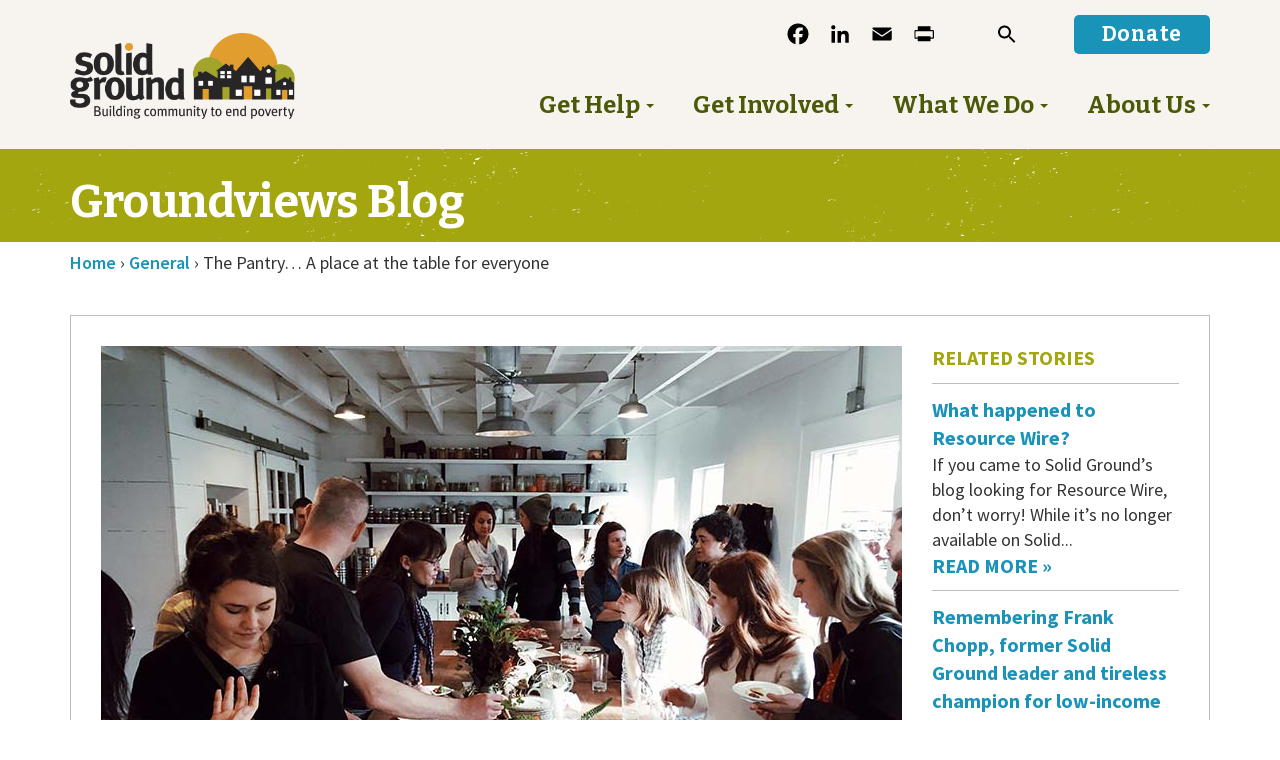

--- FILE ---
content_type: text/html; charset=UTF-8
request_url: https://www.solid-ground.org/partner-the-pantry/
body_size: 25161
content:
<!doctype html>
<!--[if lt IE 7 ]> <html class="ie ie6 no-js" dir="ltr" lang="en-US"> <![endif]-->
<!--[if IE 7 ]>    <html class="ie ie7 no-js" dir="ltr" lang="en-US"> <![endif]-->
<!--[if IE 8 ]>    <html class="ie ie8 no-js" dir="ltr" lang="en-US"> <![endif]-->
<!--[if IE 9 ]>    <html class="ie ie9 no-js" dir="ltr" lang="en-US"> <![endif]-->
<!--[if gt IE 9]><!--><html class="no-js" dir="ltr" lang="en-US"><!--<![endif]-->
<head profile="http://gmpg.org/xfn/11">
<meta charset="UTF-8" />
   <meta name="viewport" content="width=device-width, initial-scale=1" />
<meta http-equiv="X-UA-Compatible" content="IE=edge">
<title>The Pantry… A place at the table for everyone - Solid Ground</title>
	<style>img:is([sizes="auto" i], [sizes^="auto," i]) { contain-intrinsic-size: 3000px 1500px }</style>
	
		<!-- All in One SEO 4.9.1.1 - aioseo.com -->
	<meta name="description" content="The Pantry is a unique business with a people-centered approach. Located in Seattle’s Ballard neighborhood, this “community kitchen” is a collective of 10 chefs brought together by owner and founder, Chef Brandi Henderson. The Pantry offers cooking classes focusing on traditional food crafts and techniques, five-course family-style dinners, kids’ culinary camps, food swaps, cookbook club" />
	<meta name="robots" content="max-image-preview:large" />
	<meta name="author" content="Liz Reed Hawk"/>
	<link rel="canonical" href="https://www.solid-ground.org/partner-the-pantry/" />
	<meta name="generator" content="All in One SEO (AIOSEO) 4.9.1.1" />
		<meta property="og:locale" content="en_US" />
		<meta property="og:site_name" content="Solid Ground" />
		<meta property="og:type" content="article" />
		<meta property="og:title" content="The Pantry… A place at the table for everyone - Solid Ground" />
		<meta property="og:description" content="The Pantry is a unique business with a people-centered approach. Located in Seattle’s Ballard neighborhood, this “community kitchen” is a collective of 10 chefs brought together by owner and founder, Chef Brandi Henderson. The Pantry offers cooking classes focusing on traditional food crafts and techniques, five-course family-style dinners, kids’ culinary camps, food swaps, cookbook club" />
		<meta property="og:url" content="https://www.solid-ground.org/partner-the-pantry/" />
		<meta property="og:image" content="https://s14621.pcdn.co/wp-content/uploads/2018/04/FeaturedImage-ThePantryCommunityDinner-DanFromhart.jpg" />
		<meta property="og:image:secure_url" content="https://s14621.pcdn.co/wp-content/uploads/2018/04/FeaturedImage-ThePantryCommunityDinner-DanFromhart.jpg" />
		<meta property="og:image:width" content="801" />
		<meta property="og:image:height" content="566" />
		<meta property="article:section" content="General" />
		<meta property="article:tag" content="community building" />
		<meta property="article:tag" content="cooking classes" />
		<meta property="article:tag" content="food justice" />
		<meta property="article:tag" content="the pantry" />
		<meta property="article:published_time" content="2018-05-01T18:14:15+00:00" />
		<meta property="article:modified_time" content="2018-08-10T22:08:58+00:00" />
		<meta property="article:publisher" content="https://www.facebook.com/SolidGroundWA/" />
		<meta name="twitter:card" content="summary_large_image" />
		<meta name="twitter:site" content="@SolidGround" />
		<meta name="twitter:title" content="The Pantry… A place at the table for everyone - Solid Ground" />
		<meta name="twitter:description" content="The Pantry is a unique business with a people-centered approach. Located in Seattle’s Ballard neighborhood, this “community kitchen” is a collective of 10 chefs brought together by owner and founder, Chef Brandi Henderson. The Pantry offers cooking classes focusing on traditional food crafts and techniques, five-course family-style dinners, kids’ culinary camps, food swaps, cookbook club" />
		<meta name="twitter:creator" content="@SolidGround" />
		<meta name="twitter:image" content="https://s14621.pcdn.co/wp-content/uploads/2018/04/FeaturedImage-ThePantryCommunityDinner-DanFromhart.jpg" />
		<meta name="twitter:label1" content="Written by" />
		<meta name="twitter:data1" content="Liz Reed Hawk" />
		<meta name="twitter:label2" content="Est. reading time" />
		<meta name="twitter:data2" content="4 minutes" />
		<script type="application/ld+json" class="aioseo-schema">
			{"@context":"https:\/\/schema.org","@graph":[{"@type":"Article","@id":"https:\/\/www.solid-ground.org\/partner-the-pantry\/#article","name":"The Pantry\u2026 A place at the table for everyone - Solid Ground","headline":"The Pantry&#8230; A place at the table for everyone","author":{"@id":"https:\/\/www.solid-ground.org\/author\/lizreedhawk\/#author"},"publisher":{"@id":"https:\/\/www.solid-ground.org\/#organization"},"image":{"@type":"ImageObject","url":"https:\/\/www.solid-ground.org\/wp-content\/uploads\/2018\/04\/FeaturedImage-ThePantryCommunityDinner-DanFromhart.jpg","width":801,"height":566,"caption":"A Community Dinner (photo by John Speranza)"},"datePublished":"2018-05-01T11:14:15-07:00","dateModified":"2018-08-10T15:08:58-07:00","inLanguage":"en-US","mainEntityOfPage":{"@id":"https:\/\/www.solid-ground.org\/partner-the-pantry\/#webpage"},"isPartOf":{"@id":"https:\/\/www.solid-ground.org\/partner-the-pantry\/#webpage"},"articleSection":"General, community building, cooking classes, food justice, The Pantry"},{"@type":"BreadcrumbList","@id":"https:\/\/www.solid-ground.org\/partner-the-pantry\/#breadcrumblist","itemListElement":[{"@type":"ListItem","@id":"https:\/\/www.solid-ground.org#listItem","position":1,"name":"Home","item":"https:\/\/www.solid-ground.org","nextItem":{"@type":"ListItem","@id":"https:\/\/www.solid-ground.org\/groundviews\/general\/#listItem","name":"General"}},{"@type":"ListItem","@id":"https:\/\/www.solid-ground.org\/groundviews\/general\/#listItem","position":2,"name":"General","item":"https:\/\/www.solid-ground.org\/groundviews\/general\/","nextItem":{"@type":"ListItem","@id":"https:\/\/www.solid-ground.org\/partner-the-pantry\/#listItem","name":"The Pantry&#8230; A place at the table for everyone"},"previousItem":{"@type":"ListItem","@id":"https:\/\/www.solid-ground.org#listItem","name":"Home"}},{"@type":"ListItem","@id":"https:\/\/www.solid-ground.org\/partner-the-pantry\/#listItem","position":3,"name":"The Pantry&#8230; A place at the table for everyone","previousItem":{"@type":"ListItem","@id":"https:\/\/www.solid-ground.org\/groundviews\/general\/#listItem","name":"General"}}]},{"@type":"Organization","@id":"https:\/\/www.solid-ground.org\/#organization","name":"Solid Ground","description":"Building community to end poverty","url":"https:\/\/www.solid-ground.org\/","logo":{"@type":"ImageObject","url":"https:\/\/www.solid-ground.org\/wp-content\/uploads\/2012\/03\/sg_logo_3color-1-inch.jpg","@id":"https:\/\/www.solid-ground.org\/partner-the-pantry\/#organizationLogo","width":300,"height":116,"caption":"Solid Ground logo"},"image":{"@id":"https:\/\/www.solid-ground.org\/partner-the-pantry\/#organizationLogo"},"sameAs":["https:\/\/www.facebook.com\/SolidGroundWA\/","https:\/\/twitter.com\/SolidGround"]},{"@type":"Person","@id":"https:\/\/www.solid-ground.org\/author\/lizreedhawk\/#author","url":"https:\/\/www.solid-ground.org\/author\/lizreedhawk\/","name":"Liz Reed Hawk"},{"@type":"WebPage","@id":"https:\/\/www.solid-ground.org\/partner-the-pantry\/#webpage","url":"https:\/\/www.solid-ground.org\/partner-the-pantry\/","name":"The Pantry\u2026 A place at the table for everyone - Solid Ground","description":"The Pantry is a unique business with a people-centered approach. Located in Seattle\u2019s Ballard neighborhood, this \u201ccommunity kitchen\u201d is a collective of 10 chefs brought together by owner and founder, Chef Brandi Henderson. The Pantry offers cooking classes focusing on traditional food crafts and techniques, five-course family-style dinners, kids\u2019 culinary camps, food swaps, cookbook club","inLanguage":"en-US","isPartOf":{"@id":"https:\/\/www.solid-ground.org\/#website"},"breadcrumb":{"@id":"https:\/\/www.solid-ground.org\/partner-the-pantry\/#breadcrumblist"},"author":{"@id":"https:\/\/www.solid-ground.org\/author\/lizreedhawk\/#author"},"creator":{"@id":"https:\/\/www.solid-ground.org\/author\/lizreedhawk\/#author"},"image":{"@type":"ImageObject","url":"https:\/\/www.solid-ground.org\/wp-content\/uploads\/2018\/04\/FeaturedImage-ThePantryCommunityDinner-DanFromhart.jpg","@id":"https:\/\/www.solid-ground.org\/partner-the-pantry\/#mainImage","width":801,"height":566,"caption":"A Community Dinner (photo by John Speranza)"},"primaryImageOfPage":{"@id":"https:\/\/www.solid-ground.org\/partner-the-pantry\/#mainImage"},"datePublished":"2018-05-01T11:14:15-07:00","dateModified":"2018-08-10T15:08:58-07:00"},{"@type":"WebSite","@id":"https:\/\/www.solid-ground.org\/#website","url":"https:\/\/www.solid-ground.org\/","name":"Solid Ground","description":"Building community to end poverty","inLanguage":"en-US","publisher":{"@id":"https:\/\/www.solid-ground.org\/#organization"}}]}
		</script>
		<!-- All in One SEO -->

<link rel='dns-prefetch' href='//static.addtoany.com' />
<link rel='dns-prefetch' href='//translate.google.com' />
<link rel='dns-prefetch' href='//www.google.com' />
<link rel='dns-prefetch' href='//stats.wp.com' />
<link rel='dns-prefetch' href='//maxcdn.bootstrapcdn.com' />
<link rel='dns-prefetch' href='//fonts.googleapis.com' />
<link rel="alternate" type="application/rss+xml" title="Solid Ground &raquo; Feed" href="https://www.solid-ground.org/feed/" />
<link rel="alternate" type="application/rss+xml" title="Solid Ground &raquo; Comments Feed" href="https://www.solid-ground.org/comments/feed/" />
<link rel="alternate" type="text/calendar" title="Solid Ground &raquo; iCal Feed" href="https://www.solid-ground.org/cfe-volunteer-calendar/?ical=1" />
<link rel="alternate" type="application/rss+xml" title="Solid Ground &raquo; The Pantry&#8230; A place at the table for everyone Comments Feed" href="https://www.solid-ground.org/partner-the-pantry/feed/" />
<script type="text/javascript">
/* <![CDATA[ */
window._wpemojiSettings = {"baseUrl":"https:\/\/s.w.org\/images\/core\/emoji\/16.0.1\/72x72\/","ext":".png","svgUrl":"https:\/\/s.w.org\/images\/core\/emoji\/16.0.1\/svg\/","svgExt":".svg","source":{"concatemoji":"https:\/\/s14621.pcdn.co\/wp-includes\/js\/wp-emoji-release.min.js?ver=6.8.3"}};
/*! This file is auto-generated */
!function(s,n){var o,i,e;function c(e){try{var t={supportTests:e,timestamp:(new Date).valueOf()};sessionStorage.setItem(o,JSON.stringify(t))}catch(e){}}function p(e,t,n){e.clearRect(0,0,e.canvas.width,e.canvas.height),e.fillText(t,0,0);var t=new Uint32Array(e.getImageData(0,0,e.canvas.width,e.canvas.height).data),a=(e.clearRect(0,0,e.canvas.width,e.canvas.height),e.fillText(n,0,0),new Uint32Array(e.getImageData(0,0,e.canvas.width,e.canvas.height).data));return t.every(function(e,t){return e===a[t]})}function u(e,t){e.clearRect(0,0,e.canvas.width,e.canvas.height),e.fillText(t,0,0);for(var n=e.getImageData(16,16,1,1),a=0;a<n.data.length;a++)if(0!==n.data[a])return!1;return!0}function f(e,t,n,a){switch(t){case"flag":return n(e,"\ud83c\udff3\ufe0f\u200d\u26a7\ufe0f","\ud83c\udff3\ufe0f\u200b\u26a7\ufe0f")?!1:!n(e,"\ud83c\udde8\ud83c\uddf6","\ud83c\udde8\u200b\ud83c\uddf6")&&!n(e,"\ud83c\udff4\udb40\udc67\udb40\udc62\udb40\udc65\udb40\udc6e\udb40\udc67\udb40\udc7f","\ud83c\udff4\u200b\udb40\udc67\u200b\udb40\udc62\u200b\udb40\udc65\u200b\udb40\udc6e\u200b\udb40\udc67\u200b\udb40\udc7f");case"emoji":return!a(e,"\ud83e\udedf")}return!1}function g(e,t,n,a){var r="undefined"!=typeof WorkerGlobalScope&&self instanceof WorkerGlobalScope?new OffscreenCanvas(300,150):s.createElement("canvas"),o=r.getContext("2d",{willReadFrequently:!0}),i=(o.textBaseline="top",o.font="600 32px Arial",{});return e.forEach(function(e){i[e]=t(o,e,n,a)}),i}function t(e){var t=s.createElement("script");t.src=e,t.defer=!0,s.head.appendChild(t)}"undefined"!=typeof Promise&&(o="wpEmojiSettingsSupports",i=["flag","emoji"],n.supports={everything:!0,everythingExceptFlag:!0},e=new Promise(function(e){s.addEventListener("DOMContentLoaded",e,{once:!0})}),new Promise(function(t){var n=function(){try{var e=JSON.parse(sessionStorage.getItem(o));if("object"==typeof e&&"number"==typeof e.timestamp&&(new Date).valueOf()<e.timestamp+604800&&"object"==typeof e.supportTests)return e.supportTests}catch(e){}return null}();if(!n){if("undefined"!=typeof Worker&&"undefined"!=typeof OffscreenCanvas&&"undefined"!=typeof URL&&URL.createObjectURL&&"undefined"!=typeof Blob)try{var e="postMessage("+g.toString()+"("+[JSON.stringify(i),f.toString(),p.toString(),u.toString()].join(",")+"));",a=new Blob([e],{type:"text/javascript"}),r=new Worker(URL.createObjectURL(a),{name:"wpTestEmojiSupports"});return void(r.onmessage=function(e){c(n=e.data),r.terminate(),t(n)})}catch(e){}c(n=g(i,f,p,u))}t(n)}).then(function(e){for(var t in e)n.supports[t]=e[t],n.supports.everything=n.supports.everything&&n.supports[t],"flag"!==t&&(n.supports.everythingExceptFlag=n.supports.everythingExceptFlag&&n.supports[t]);n.supports.everythingExceptFlag=n.supports.everythingExceptFlag&&!n.supports.flag,n.DOMReady=!1,n.readyCallback=function(){n.DOMReady=!0}}).then(function(){return e}).then(function(){var e;n.supports.everything||(n.readyCallback(),(e=n.source||{}).concatemoji?t(e.concatemoji):e.wpemoji&&e.twemoji&&(t(e.twemoji),t(e.wpemoji)))}))}((window,document),window._wpemojiSettings);
/* ]]> */
</script>
<link rel='stylesheet' id='bs_bootstrap-css' href='https://s14621.pcdn.co/wp-content/plugins/bootstrap-shortcodes-tw/css/bootstrap.css?ver=6.8.3' type='text/css' media='all' />
<link rel='stylesheet' id='bs_shortcodes-css' href='https://s14621.pcdn.co/wp-content/plugins/bootstrap-shortcodes-tw/css/shortcodes.css?ver=6.8.3' type='text/css' media='all' />
<link rel='stylesheet' id='tribe-events-pro-mini-calendar-block-styles-css' href='https://s14621.pcdn.co/wp-content/plugins/events-calendar-pro/build/css/tribe-events-pro-mini-calendar-block.css?ver=7.7.11' type='text/css' media='all' />
<style id='wp-emoji-styles-inline-css' type='text/css'>

	img.wp-smiley, img.emoji {
		display: inline !important;
		border: none !important;
		box-shadow: none !important;
		height: 1em !important;
		width: 1em !important;
		margin: 0 0.07em !important;
		vertical-align: -0.1em !important;
		background: none !important;
		padding: 0 !important;
	}
</style>
<link rel='stylesheet' id='wp-block-library-css' href='https://s14621.pcdn.co/wp-includes/css/dist/block-library/style.min.css?ver=6.8.3' type='text/css' media='all' />
<style id='classic-theme-styles-inline-css' type='text/css'>
/*! This file is auto-generated */
.wp-block-button__link{color:#fff;background-color:#32373c;border-radius:9999px;box-shadow:none;text-decoration:none;padding:calc(.667em + 2px) calc(1.333em + 2px);font-size:1.125em}.wp-block-file__button{background:#32373c;color:#fff;text-decoration:none}
</style>
<link rel='stylesheet' id='aioseo/css/src/vue/standalone/blocks/table-of-contents/global.scss-css' href='https://s14621.pcdn.co/wp-content/plugins/all-in-one-seo-pack/dist/Lite/assets/css/table-of-contents/global.e90f6d47.css?ver=4.9.1.1' type='text/css' media='all' />
<link rel='stylesheet' id='mediaelement-css' href='https://s14621.pcdn.co/wp-includes/js/mediaelement/mediaelementplayer-legacy.min.css?ver=4.2.17' type='text/css' media='all' />
<link rel='stylesheet' id='wp-mediaelement-css' href='https://s14621.pcdn.co/wp-includes/js/mediaelement/wp-mediaelement.min.css?ver=6.8.3' type='text/css' media='all' />
<style id='jetpack-sharing-buttons-style-inline-css' type='text/css'>
.jetpack-sharing-buttons__services-list{display:flex;flex-direction:row;flex-wrap:wrap;gap:0;list-style-type:none;margin:5px;padding:0}.jetpack-sharing-buttons__services-list.has-small-icon-size{font-size:12px}.jetpack-sharing-buttons__services-list.has-normal-icon-size{font-size:16px}.jetpack-sharing-buttons__services-list.has-large-icon-size{font-size:24px}.jetpack-sharing-buttons__services-list.has-huge-icon-size{font-size:36px}@media print{.jetpack-sharing-buttons__services-list{display:none!important}}.editor-styles-wrapper .wp-block-jetpack-sharing-buttons{gap:0;padding-inline-start:0}ul.jetpack-sharing-buttons__services-list.has-background{padding:1.25em 2.375em}
</style>
<link rel='stylesheet' id='hashabr-block-style-css' href='https://s14621.pcdn.co/wp-content/plugins/hashbar-pro/blocks/src/assets/css/style-index.css?ver=1.5.1' type='text/css' media='all' />
<style id='global-styles-inline-css' type='text/css'>
:root{--wp--preset--aspect-ratio--square: 1;--wp--preset--aspect-ratio--4-3: 4/3;--wp--preset--aspect-ratio--3-4: 3/4;--wp--preset--aspect-ratio--3-2: 3/2;--wp--preset--aspect-ratio--2-3: 2/3;--wp--preset--aspect-ratio--16-9: 16/9;--wp--preset--aspect-ratio--9-16: 9/16;--wp--preset--color--black: #000000;--wp--preset--color--cyan-bluish-gray: #abb8c3;--wp--preset--color--white: #ffffff;--wp--preset--color--pale-pink: #f78da7;--wp--preset--color--vivid-red: #cf2e2e;--wp--preset--color--luminous-vivid-orange: #ff6900;--wp--preset--color--luminous-vivid-amber: #fcb900;--wp--preset--color--light-green-cyan: #7bdcb5;--wp--preset--color--vivid-green-cyan: #00d084;--wp--preset--color--pale-cyan-blue: #8ed1fc;--wp--preset--color--vivid-cyan-blue: #0693e3;--wp--preset--color--vivid-purple: #9b51e0;--wp--preset--gradient--vivid-cyan-blue-to-vivid-purple: linear-gradient(135deg,rgba(6,147,227,1) 0%,rgb(155,81,224) 100%);--wp--preset--gradient--light-green-cyan-to-vivid-green-cyan: linear-gradient(135deg,rgb(122,220,180) 0%,rgb(0,208,130) 100%);--wp--preset--gradient--luminous-vivid-amber-to-luminous-vivid-orange: linear-gradient(135deg,rgba(252,185,0,1) 0%,rgba(255,105,0,1) 100%);--wp--preset--gradient--luminous-vivid-orange-to-vivid-red: linear-gradient(135deg,rgba(255,105,0,1) 0%,rgb(207,46,46) 100%);--wp--preset--gradient--very-light-gray-to-cyan-bluish-gray: linear-gradient(135deg,rgb(238,238,238) 0%,rgb(169,184,195) 100%);--wp--preset--gradient--cool-to-warm-spectrum: linear-gradient(135deg,rgb(74,234,220) 0%,rgb(151,120,209) 20%,rgb(207,42,186) 40%,rgb(238,44,130) 60%,rgb(251,105,98) 80%,rgb(254,248,76) 100%);--wp--preset--gradient--blush-light-purple: linear-gradient(135deg,rgb(255,206,236) 0%,rgb(152,150,240) 100%);--wp--preset--gradient--blush-bordeaux: linear-gradient(135deg,rgb(254,205,165) 0%,rgb(254,45,45) 50%,rgb(107,0,62) 100%);--wp--preset--gradient--luminous-dusk: linear-gradient(135deg,rgb(255,203,112) 0%,rgb(199,81,192) 50%,rgb(65,88,208) 100%);--wp--preset--gradient--pale-ocean: linear-gradient(135deg,rgb(255,245,203) 0%,rgb(182,227,212) 50%,rgb(51,167,181) 100%);--wp--preset--gradient--electric-grass: linear-gradient(135deg,rgb(202,248,128) 0%,rgb(113,206,126) 100%);--wp--preset--gradient--midnight: linear-gradient(135deg,rgb(2,3,129) 0%,rgb(40,116,252) 100%);--wp--preset--font-size--small: 13px;--wp--preset--font-size--medium: 20px;--wp--preset--font-size--large: 36px;--wp--preset--font-size--x-large: 42px;--wp--preset--spacing--20: 0.44rem;--wp--preset--spacing--30: 0.67rem;--wp--preset--spacing--40: 1rem;--wp--preset--spacing--50: 1.5rem;--wp--preset--spacing--60: 2.25rem;--wp--preset--spacing--70: 3.38rem;--wp--preset--spacing--80: 5.06rem;--wp--preset--shadow--natural: 6px 6px 9px rgba(0, 0, 0, 0.2);--wp--preset--shadow--deep: 12px 12px 50px rgba(0, 0, 0, 0.4);--wp--preset--shadow--sharp: 6px 6px 0px rgba(0, 0, 0, 0.2);--wp--preset--shadow--outlined: 6px 6px 0px -3px rgba(255, 255, 255, 1), 6px 6px rgba(0, 0, 0, 1);--wp--preset--shadow--crisp: 6px 6px 0px rgba(0, 0, 0, 1);}:where(.is-layout-flex){gap: 0.5em;}:where(.is-layout-grid){gap: 0.5em;}body .is-layout-flex{display: flex;}.is-layout-flex{flex-wrap: wrap;align-items: center;}.is-layout-flex > :is(*, div){margin: 0;}body .is-layout-grid{display: grid;}.is-layout-grid > :is(*, div){margin: 0;}:where(.wp-block-columns.is-layout-flex){gap: 2em;}:where(.wp-block-columns.is-layout-grid){gap: 2em;}:where(.wp-block-post-template.is-layout-flex){gap: 1.25em;}:where(.wp-block-post-template.is-layout-grid){gap: 1.25em;}.has-black-color{color: var(--wp--preset--color--black) !important;}.has-cyan-bluish-gray-color{color: var(--wp--preset--color--cyan-bluish-gray) !important;}.has-white-color{color: var(--wp--preset--color--white) !important;}.has-pale-pink-color{color: var(--wp--preset--color--pale-pink) !important;}.has-vivid-red-color{color: var(--wp--preset--color--vivid-red) !important;}.has-luminous-vivid-orange-color{color: var(--wp--preset--color--luminous-vivid-orange) !important;}.has-luminous-vivid-amber-color{color: var(--wp--preset--color--luminous-vivid-amber) !important;}.has-light-green-cyan-color{color: var(--wp--preset--color--light-green-cyan) !important;}.has-vivid-green-cyan-color{color: var(--wp--preset--color--vivid-green-cyan) !important;}.has-pale-cyan-blue-color{color: var(--wp--preset--color--pale-cyan-blue) !important;}.has-vivid-cyan-blue-color{color: var(--wp--preset--color--vivid-cyan-blue) !important;}.has-vivid-purple-color{color: var(--wp--preset--color--vivid-purple) !important;}.has-black-background-color{background-color: var(--wp--preset--color--black) !important;}.has-cyan-bluish-gray-background-color{background-color: var(--wp--preset--color--cyan-bluish-gray) !important;}.has-white-background-color{background-color: var(--wp--preset--color--white) !important;}.has-pale-pink-background-color{background-color: var(--wp--preset--color--pale-pink) !important;}.has-vivid-red-background-color{background-color: var(--wp--preset--color--vivid-red) !important;}.has-luminous-vivid-orange-background-color{background-color: var(--wp--preset--color--luminous-vivid-orange) !important;}.has-luminous-vivid-amber-background-color{background-color: var(--wp--preset--color--luminous-vivid-amber) !important;}.has-light-green-cyan-background-color{background-color: var(--wp--preset--color--light-green-cyan) !important;}.has-vivid-green-cyan-background-color{background-color: var(--wp--preset--color--vivid-green-cyan) !important;}.has-pale-cyan-blue-background-color{background-color: var(--wp--preset--color--pale-cyan-blue) !important;}.has-vivid-cyan-blue-background-color{background-color: var(--wp--preset--color--vivid-cyan-blue) !important;}.has-vivid-purple-background-color{background-color: var(--wp--preset--color--vivid-purple) !important;}.has-black-border-color{border-color: var(--wp--preset--color--black) !important;}.has-cyan-bluish-gray-border-color{border-color: var(--wp--preset--color--cyan-bluish-gray) !important;}.has-white-border-color{border-color: var(--wp--preset--color--white) !important;}.has-pale-pink-border-color{border-color: var(--wp--preset--color--pale-pink) !important;}.has-vivid-red-border-color{border-color: var(--wp--preset--color--vivid-red) !important;}.has-luminous-vivid-orange-border-color{border-color: var(--wp--preset--color--luminous-vivid-orange) !important;}.has-luminous-vivid-amber-border-color{border-color: var(--wp--preset--color--luminous-vivid-amber) !important;}.has-light-green-cyan-border-color{border-color: var(--wp--preset--color--light-green-cyan) !important;}.has-vivid-green-cyan-border-color{border-color: var(--wp--preset--color--vivid-green-cyan) !important;}.has-pale-cyan-blue-border-color{border-color: var(--wp--preset--color--pale-cyan-blue) !important;}.has-vivid-cyan-blue-border-color{border-color: var(--wp--preset--color--vivid-cyan-blue) !important;}.has-vivid-purple-border-color{border-color: var(--wp--preset--color--vivid-purple) !important;}.has-vivid-cyan-blue-to-vivid-purple-gradient-background{background: var(--wp--preset--gradient--vivid-cyan-blue-to-vivid-purple) !important;}.has-light-green-cyan-to-vivid-green-cyan-gradient-background{background: var(--wp--preset--gradient--light-green-cyan-to-vivid-green-cyan) !important;}.has-luminous-vivid-amber-to-luminous-vivid-orange-gradient-background{background: var(--wp--preset--gradient--luminous-vivid-amber-to-luminous-vivid-orange) !important;}.has-luminous-vivid-orange-to-vivid-red-gradient-background{background: var(--wp--preset--gradient--luminous-vivid-orange-to-vivid-red) !important;}.has-very-light-gray-to-cyan-bluish-gray-gradient-background{background: var(--wp--preset--gradient--very-light-gray-to-cyan-bluish-gray) !important;}.has-cool-to-warm-spectrum-gradient-background{background: var(--wp--preset--gradient--cool-to-warm-spectrum) !important;}.has-blush-light-purple-gradient-background{background: var(--wp--preset--gradient--blush-light-purple) !important;}.has-blush-bordeaux-gradient-background{background: var(--wp--preset--gradient--blush-bordeaux) !important;}.has-luminous-dusk-gradient-background{background: var(--wp--preset--gradient--luminous-dusk) !important;}.has-pale-ocean-gradient-background{background: var(--wp--preset--gradient--pale-ocean) !important;}.has-electric-grass-gradient-background{background: var(--wp--preset--gradient--electric-grass) !important;}.has-midnight-gradient-background{background: var(--wp--preset--gradient--midnight) !important;}.has-small-font-size{font-size: var(--wp--preset--font-size--small) !important;}.has-medium-font-size{font-size: var(--wp--preset--font-size--medium) !important;}.has-large-font-size{font-size: var(--wp--preset--font-size--large) !important;}.has-x-large-font-size{font-size: var(--wp--preset--font-size--x-large) !important;}
:where(.wp-block-post-template.is-layout-flex){gap: 1.25em;}:where(.wp-block-post-template.is-layout-grid){gap: 1.25em;}
:where(.wp-block-columns.is-layout-flex){gap: 2em;}:where(.wp-block-columns.is-layout-grid){gap: 2em;}
:root :where(.wp-block-pullquote){font-size: 1.5em;line-height: 1.6;}
</style>
<link rel='stylesheet' id='google-language-translator-css' href='https://s14621.pcdn.co/wp-content/plugins/google-language-translator/css/style.css?ver=6.0.20' type='text/css' media='' />
<link rel='stylesheet' id='material-design-iconic-font-css' href='https://s14621.pcdn.co/wp-content/plugins/hashbar-pro/assets/css/material-design-iconic-font.min.css?ver=1.5.1' type='text/css' media='all' />
<link rel='stylesheet' id='hashbar-pro-frontend-css' href='https://s14621.pcdn.co/wp-content/plugins/hashbar-pro/assets/css/frontend.css?ver=1765792540' type='text/css' media='all' />
<link rel='stylesheet' id='rtec_styles-css' href='https://s14621.pcdn.co/wp-content/plugins/registrations-for-the-events-calendar-pro/css/rtec-styles.css?ver=2.28.2' type='text/css' media='all' />
<link rel='stylesheet' id='wpsimpleanchorslinks_styles-css' href='https://s14621.pcdn.co/wp-content/plugins/wp-simple-anchors-links/css/styles.css?ver=1.0.0' type='text/css' media='screen' />
<link rel='stylesheet' id='tribe-events-v2-single-skeleton-css' href='https://s14621.pcdn.co/wp-content/plugins/the-events-calendar/build/css/tribe-events-single-skeleton.css?ver=6.15.12.2' type='text/css' media='all' />
<link rel='stylesheet' id='tribe-events-v2-single-skeleton-full-css' href='https://s14621.pcdn.co/wp-content/plugins/the-events-calendar/build/css/tribe-events-single-full.css?ver=6.15.12.2' type='text/css' media='all' />
<link rel='stylesheet' id='tec-events-elementor-widgets-base-styles-css' href='https://s14621.pcdn.co/wp-content/plugins/the-events-calendar/build/css/integrations/plugins/elementor/widgets/widget-base.css?ver=6.15.12.2' type='text/css' media='all' />
<link rel='stylesheet' id='cff-css' href='https://s14621.pcdn.co/wp-content/plugins/custom-facebook-feed/assets/css/cff-style.min.css?ver=4.3.4' type='text/css' media='all' />
<link rel='stylesheet' id='sb-font-awesome-css' href='https://maxcdn.bootstrapcdn.com/font-awesome/4.7.0/css/font-awesome.min.css?ver=6.8.3' type='text/css' media='all' />
<link rel='stylesheet' id='ivory-search-styles-css' href='https://s14621.pcdn.co/wp-content/plugins/add-search-to-menu-premium/public/css/ivory-search.min.css?ver=5.5.12' type='text/css' media='all' />
<link rel='stylesheet' id='bsg_combined_css-css' href='https://s14621.pcdn.co/wp-content/themes/dist/css/style.min.css?ver=1765329063' type='text/css' media='all' />
<link rel='stylesheet' id='google_font1-css' href='//fonts.googleapis.com/css?family=Source+Sans+Pro:400,400italic,600,600italic,700,700italic&#038;subset=latin,latin-ext' type='text/css' media='all' />
<link rel='stylesheet' id='google_font2-css' href='//fonts.googleapis.com/css?family=Bitter:400,400italic,700,700italic&#038;subset=latin,latin-ext' type='text/css' media='all' />
<link rel='stylesheet' id='hurrytimer-css' href='https://s14621.pcdn.co/wp-content/uploads/hurrytimer/css/82c2bad422670b98.css?ver=6.8.3' type='text/css' media='all' />
<link rel='stylesheet' id='addtoany-css' href='https://s14621.pcdn.co/wp-content/plugins/add-to-any/addtoany.min.css?ver=1.16' type='text/css' media='all' />
<script type="text/javascript" src="https://s14621.pcdn.co/wp-includes/js/jquery/jquery.min.js?ver=3.7.1" id="jquery-core-js"></script>
<script type="text/javascript" src="https://s14621.pcdn.co/wp-includes/js/jquery/jquery-migrate.min.js?ver=3.4.1" id="jquery-migrate-js"></script>
<script type="text/javascript" src="https://s14621.pcdn.co/wp-content/plugins/bootstrap-shortcodes-tw/js/bootstrap.js?ver=6.8.3" id="bs_bootstrap-js"></script>
<script type="text/javascript" src="https://s14621.pcdn.co/wp-content/plugins/bootstrap-shortcodes-tw/js/init.js?ver=6.8.3" id="bs_init-js"></script>
<script type="text/javascript" id="addtoany-core-js-before">
/* <![CDATA[ */
window.a2a_config=window.a2a_config||{};a2a_config.callbacks=[];a2a_config.overlays=[];a2a_config.templates={};
a2a_config.icon_color="#f7f4ef,#000000";
/* ]]> */
</script>
<script type="text/javascript" defer src="https://static.addtoany.com/menu/page.js" id="addtoany-core-js"></script>
<script type="text/javascript" defer src="https://s14621.pcdn.co/wp-content/plugins/add-to-any/addtoany.min.js?ver=1.1" id="addtoany-jquery-js"></script>
<script type="text/javascript" src="https://s14621.pcdn.co/wp-content/plugins/hashbar-pro/assets/js/js.cookie.min.js?ver=1.5.1" id="js-cookie-js"></script>
<link rel="https://api.w.org/" href="https://www.solid-ground.org/wp-json/" /><link rel="alternate" title="JSON" type="application/json" href="https://www.solid-ground.org/wp-json/wp/v2/posts/25544" /><link rel="EditURI" type="application/rsd+xml" title="RSD" href="https://www.solid-ground.org/xmlrpc.php?rsd" />
<meta name="generator" content="WordPress 6.8.3" />
<link rel='shortlink' href='https://www.solid-ground.org/?p=25544' />
<link rel="alternate" title="oEmbed (JSON)" type="application/json+oembed" href="https://www.solid-ground.org/wp-json/oembed/1.0/embed?url=https%3A%2F%2Fwww.solid-ground.org%2Fpartner-the-pantry%2F" />
<link rel="alternate" title="oEmbed (XML)" type="text/xml+oembed" href="https://www.solid-ground.org/wp-json/oembed/1.0/embed?url=https%3A%2F%2Fwww.solid-ground.org%2Fpartner-the-pantry%2F&#038;format=xml" />
<!-- Start Fluid Video Embeds Style Tag -->
<style type="text/css">
/* Fluid Video Embeds */
.fve-video-wrapper {
    position: relative;
    overflow: hidden;
    height: 0;
    background-color: transparent;
    padding-bottom: 56.25%;
    margin: 0.5em 0;
}
.fve-video-wrapper iframe,
.fve-video-wrapper object,
.fve-video-wrapper embed {
    position: absolute;
    display: block;
    top: 0;
    left: 0;
    width: 100%;
    height: 100%;
}
.fve-video-wrapper a.hyperlink-image {
    position: relative;
    display: none;
}
.fve-video-wrapper a.hyperlink-image img {
    position: relative;
    z-index: 2;
    width: 100%;
}
.fve-video-wrapper a.hyperlink-image .fve-play-button {
    position: absolute;
    left: 35%;
    top: 35%;
    right: 35%;
    bottom: 35%;
    z-index: 3;
    background-color: rgba(40, 40, 40, 0.75);
    background-size: 100% 100%;
    border-radius: 10px;
}
.fve-video-wrapper a.hyperlink-image:hover .fve-play-button {
    background-color: rgba(0, 0, 0, 0.85);
}
</style>
<!-- End Fluid Video Embeds Style Tag -->
<style>#google_language_translator a{display:none!important;}div.skiptranslate.goog-te-gadget{display:inline!important;}.goog-te-gadget{color:transparent!important;}.goog-te-gadget{font-size:0px!important;}.goog-branding{display:none;}.goog-tooltip{display: none!important;}.goog-tooltip:hover{display: none!important;}.goog-text-highlight{background-color:transparent!important;border:none!important;box-shadow:none!important;}#google_language_translator select.goog-te-combo{color:#32373c;}div.skiptranslate{display:none!important;}body{top:0px!important;}#goog-gt-{display:none!important;}font font{background-color:transparent!important;box-shadow:none!important;position:initial!important;}#glt-translate-trigger{left:20px;right:auto;}#glt-translate-trigger > span{color:#ffffff;}#glt-translate-trigger{background:#f89406;}.goog-te-gadget .goog-te-combo{width:100%;}</style><meta name="facebook-domain-verification" content="82sni94glrymkvc95gfxlnzv6pfora" />

<meta name="google-site-verification" content="huSUDd1pyJ1CptwvJqXmDNx6o_U5xw7vviDAv97k_1A" />

<meta name="google-site-verification" content="9SoOzxtEGsai28tHfGENscIEasNKhJrbLN-8GDUjM5U" />

<!-- Google Verification -->
<meta name="google-site-verification" content="hqOiV8sEKwh5AQBS2HTvg9ViuGRY64h-fqOOjyACjzs" />

<!-- Meta Pixel Code -->
<script>
!function(f,b,e,v,n,t,s)
{if(f.fbq)return;n=f.fbq=function(){n.callMethod?
n.callMethod.apply(n,arguments):n.queue.push(arguments)};
if(!f._fbq)f._fbq=n;n.push=n;n.loaded=!0;n.version='2.0';
n.queue=[];t=b.createElement(e);t.async=!0;
t.src=v;s=b.getElementsByTagName(e)[0];
s.parentNode.insertBefore(t,s)}(window, document,'script',
'https://connect.facebook.net/en_US/fbevents.js');
fbq('init', '870885092068314');
fbq('track', 'PageView');
</script>
<noscript><img height="1" width="1" style="display:none"
src="https://www.facebook.com/tr?id=870885092068314&ev=PageView&noscript=1"
/></noscript>
<!-- End Meta Pixel Code -->

<!-- Google Tag Manager -->
<script>(function(w,d,s,l,i){w[l]=w[l]||[];w[l].push({'gtm.start':
new Date().getTime(),event:'gtm.js'});var f=d.getElementsByTagName(s)[0],
j=d.createElement(s),dl=l!='dataLayer'?'&l='+l:'';j.async=true;j.src=
'https://www.googletagmanager.com/gtm.js?id='+i+dl;f.parentNode.insertBefore(j,f);
})(window,document,'script','dataLayer','GTM-N43G96S');</script>
<!-- End Google Tag Manager -->
<!-- Style for popup button -->
<style>
#sgpb-popup-dialog-main-div{
text-align: center
}
	.home #our-impact .col-md-12 {
		display:none;
	}
</style><script type="text/javascript">//<![CDATA[
  function external_links_in_new_windows_loop() {
    if (!document.links) {
      document.links = document.getElementsByTagName('a');
    }
    var change_link = false;
    var force = '';
    var ignore = '';

    for (var t=0; t<document.links.length; t++) {
      var all_links = document.links[t];
      change_link = false;
      
      if(document.links[t].hasAttribute('onClick') == false) {
        // forced if the address starts with http (or also https), but does not link to the current domain
        if(all_links.href.search(/^http/) != -1 && all_links.href.search('www.solid-ground.org') == -1 && all_links.href.search(/^#/) == -1) {
          // console.log('Changed ' + all_links.href);
          change_link = true;
        }
          
        if(force != '' && all_links.href.search(force) != -1) {
          // forced
          // console.log('force ' + all_links.href);
          change_link = true;
        }
        
        if(ignore != '' && all_links.href.search(ignore) != -1) {
          // console.log('ignore ' + all_links.href);
          // ignored
          change_link = false;
        }

        if(change_link == true) {
          // console.log('Changed ' + all_links.href);
          document.links[t].setAttribute('onClick', 'javascript:window.open(\'' + all_links.href.replace(/'/g, '') + '\', \'_blank\', \'noopener\'); return false;');
          document.links[t].removeAttribute('target');
        }
      }
    }
  }
  
  // Load
  function external_links_in_new_windows_load(func)
  {  
    var oldonload = window.onload;
    if (typeof window.onload != 'function'){
      window.onload = func;
    } else {
      window.onload = function(){
        oldonload();
        func();
      }
    }
  }

  external_links_in_new_windows_load(external_links_in_new_windows_loop);
  //]]></script>


<!-- WP Simple Anchors Links 1.0.0 by Kilukru Media (www.kilukrumedia.com)-->
<!-- /WP Simple Anchors Links -->
<meta name="tec-api-version" content="v1"><meta name="tec-api-origin" content="https://www.solid-ground.org"><link rel="alternate" href="https://www.solid-ground.org/wp-json/tribe/events/v1/" />	<style>img#wpstats{display:none}</style>
		<link rel="pingback" href="https://www.solid-ground.org/xmlrpc.php" />

    <link rel="apple-touch-icon" sizes="144x144" href="https://s14621.pcdn.co/wp-content/themes/dist/tw-images/apple-touch-icon-144x144.png">
    <link rel="apple-touch-icon" sizes="152x152" href="https://s14621.pcdn.co/wp-content/themes/dist/tw-images/apple-touch-icon-152x152.png">
    <link rel="apple-touch-icon" sizes="180x180" href="https://s14621.pcdn.co/wp-content/themes/dist/tw-images/apple-touch-icon-180x180.png">
    <link rel="icon" type="image/png" href="https://s14621.pcdn.co/wp-content/themes/dist/tw-images/favicon-32x32.png" sizes="32x32">
    <link rel="icon" type="image/png" href="https://s14621.pcdn.co/wp-content/themes/dist/tw-images/android-chrome-192x192.png" sizes="192x192">
    <link rel="icon" type="image/png" href="https://s14621.pcdn.co/wp-content/themes/dist/tw-images/favicon-96x96.png" sizes="96x96">
    <link rel="icon" type="image/png" href="https://s14621.pcdn.co/wp-content/themes/dist/tw-images/favicon-16x16.png" sizes="16x16">
    <link rel="manifest" href="https://s14621.pcdn.co/wp-content/themes/dist/tw-images/manifest.json">
    <link rel="mask-icon" href="https://s14621.pcdn.co/wp-content/themes/dist/tw-images/safari-pinned-tab.svg" color="#5bbad5">
    <meta name="msapplication-TileColor" content="#da532c">
    <meta name="msapplication-TileImage" content="/mstile-144x144.png">
    <meta name="theme-color" content="#ffffff"><!--[if IE]><link rel="shortcut icon" href="https://s14621.pcdn.co/wp-content/themes/dist/tw-images/favicon.ico"><![endif]--><meta name="generator" content="Elementor 3.33.4; features: e_font_icon_svg, additional_custom_breakpoints; settings: css_print_method-external, google_font-enabled, font_display-swap">
			<style>
				.e-con.e-parent:nth-of-type(n+4):not(.e-lazyloaded):not(.e-no-lazyload),
				.e-con.e-parent:nth-of-type(n+4):not(.e-lazyloaded):not(.e-no-lazyload) * {
					background-image: none !important;
				}
				@media screen and (max-height: 1024px) {
					.e-con.e-parent:nth-of-type(n+3):not(.e-lazyloaded):not(.e-no-lazyload),
					.e-con.e-parent:nth-of-type(n+3):not(.e-lazyloaded):not(.e-no-lazyload) * {
						background-image: none !important;
					}
				}
				@media screen and (max-height: 640px) {
					.e-con.e-parent:nth-of-type(n+2):not(.e-lazyloaded):not(.e-no-lazyload),
					.e-con.e-parent:nth-of-type(n+2):not(.e-lazyloaded):not(.e-no-lazyload) * {
						background-image: none !important;
					}
				}
			</style>
			<!-- Hotjar Tracking Code for Solid Ground -->
<script>
    (function(h,o,t,j,a,r){
        h.hj=h.hj||function(){(h.hj.q=h.hj.q||[]).push(arguments)};
        h._hjSettings={hjid:6503964,hjsv:6};
        a=o.getElementsByTagName('head')[0];
        r=o.createElement('script');r.async=1;
        r.src=t+h._hjSettings.hjid+j+h._hjSettings.hjsv;
        a.appendChild(r);
    })(window,document,'https://static.hotjar.com/c/hotjar-','.js?sv=');
</script>		<style type="text/css" id="wp-custom-css">
			.tribe-events-calendar .tribe-events-future div[id*=tribe-events-daynum-]{
	color:	#707070;
}
.side.staff-stats {
	margin-top: 40px;	
}
.side.staff-stats img {
	display:none;	
}

.side.sidebar-contact.green-background {
	display:none;
}
		</style>
		<style type="text/css" media="screen">.is-menu path.search-icon-path { fill: #000000;}body .popup-search-close:after, body .search-close:after { border-color: #000000;}body .popup-search-close:before, body .search-close:before { border-color: #000000;}</style></head>
<body class="wp-singular post-template-default single single-post postid-25544 single-format-standard wp-theme-genesis wp-child-theme-dist tribe-no-js genesis header-full-width content-sidebar genesis-breadcrumbs-visible elementor-default elementor-kit-70916 modula-best-grid-gallery" itemscope itemtype="https://schema.org/WebPage"><span class="translation"><div id="google_language_translator" class="default-language-en"></div></span><a class="skip-to-main-content btn btn-large btn-orange" href="#main-content-container" tabindex="1">skip to main content</a><nav class="nav-secondary navbar navbar-inverse navbar-static-top" aria-label="Secondary" itemscope itemtype="https://schema.org/SiteNavigationElement">    <div class="container"><div class="row"><div class="col-md-12">
        <!-- Brand and toggle get grouped for better mobile display -->
        <div class="navbar-header">
        <div class="mobile-donate btn btn-blue visible-xs-inline-block"><a href="https://www.solid-ground.org/donate2025/?segmentCode=EN2025WB">Donate</a></div>
          <button type="button" class="navbar-toggle collapsed" data-toggle="collapse" data-target="#nav-collapse-secondary">
            <span class="sr-only">Toggle navigation</span>
            <span class="icon-bar"></span>
            <span class="icon-bar"></span>
            <span class="icon-bar"></span>
          </button></div><div class="collapse navbar-collapse" id="nav-collapse-secondary"><ul id="menu-utility-nav" class="nav navbar-nav"><li class="topnav-social"><div class="social-buttons visible-lg-block"><span class="title">Share this page!&nbsp;&nbsp;</span><div id="text-4" class="widget_text">			<div class="textwidget"><div class="addtoany_shortcode"><div class="a2a_kit a2a_kit_size_28 addtoany_list" data-a2a-url="https://www.solid-ground.org/partner-the-pantry/" data-a2a-title="The Pantry… A place at the table for everyone"><a class="a2a_button_facebook" href="https://www.addtoany.com/add_to/facebook?linkurl=https%3A%2F%2Fwww.solid-ground.org%2Fpartner-the-pantry%2F&amp;linkname=The%20Pantry%E2%80%A6%20A%20place%20at%20the%20table%20for%20everyone" title="Facebook" rel="nofollow noopener" target="_blank"></a><a class="a2a_button_linkedin" href="https://www.addtoany.com/add_to/linkedin?linkurl=https%3A%2F%2Fwww.solid-ground.org%2Fpartner-the-pantry%2F&amp;linkname=The%20Pantry%E2%80%A6%20A%20place%20at%20the%20table%20for%20everyone" title="LinkedIn" rel="nofollow noopener" target="_blank"></a><a class="a2a_button_email" href="https://www.addtoany.com/add_to/email?linkurl=https%3A%2F%2Fwww.solid-ground.org%2Fpartner-the-pantry%2F&amp;linkname=The%20Pantry%E2%80%A6%20A%20place%20at%20the%20table%20for%20everyone" title="Email" rel="nofollow noopener" target="_blank"></a><a class="a2a_button_print" href="https://www.addtoany.com/add_to/print?linkurl=https%3A%2F%2Fwww.solid-ground.org%2Fpartner-the-pantry%2F&amp;linkname=The%20Pantry%E2%80%A6%20A%20place%20at%20the%20table%20for%20everyone" title="Print" rel="nofollow noopener" target="_blank"></a></div></div>
</div>
		</div></div></li><li id="menu-item-66516" class="donate-button hidden-xs menu-item menu-item-type-custom menu-item-object-custom menu-item-66516"><a title="Donate" href="https://www.solid-ground.org/donate2025/?segmentCode=EN2025WB" itemprop="url"><span itemprop="name">Donate</span></a></li>
<li class=" astm-search-menu is-menu popup menu-item"><a href="#" role="button" aria-label="Search Icon Link"><svg width="20" height="20" class="search-icon" role="img" viewBox="2 9 20 5" focusable="false" aria-label="Search">
						<path class="search-icon-path" d="M15.5 14h-.79l-.28-.27C15.41 12.59 16 11.11 16 9.5 16 5.91 13.09 3 9.5 3S3 5.91 3 9.5 5.91 16 9.5 16c1.61 0 3.09-.59 4.23-1.57l.27.28v.79l5 4.99L20.49 19l-4.99-5zm-6 0C7.01 14 5 11.99 5 9.5S7.01 5 9.5 5 14 7.01 14 9.5 11.99 14 9.5 14z"></path></svg></a></li></ul></div></div></div></div></nav><nav class="nav-primary navbar navbar-default custom-navbar navbar-static-top" aria-label="Main" itemscope itemtype="https://schema.org/SiteNavigationElement">    <div class="container"><div class="row"><div class="col-md-12">
        <!-- Brand and toggle get grouped for better mobile display -->
        <div class="navbar-header">
        <div class="mobile-donate btn btn-blue visible-xs-inline-block"><a href="https://www.solid-ground.org/donate2025/?segmentCode=EN2025WB">Donate</a></div>
          <button type="button" class="navbar-toggle collapsed" data-toggle="collapse" data-target="#nav-collapse-primary">
            <span class="sr-only">Toggle navigation</span>
            <span class="icon-bar"></span>
            <span class="icon-bar"></span>
            <span class="icon-bar"></span>
          </button><a class="navbar-brand hidden-xs" id="logo" title="Building community to end poverty" href="https://www.solid-ground.org/">Solid Ground</a></div><div class="collapse navbar-collapse" id="nav-collapse-primary"><ul id="menu-donate-online" class="nav navbar-nav"><li id="menu-item-66472" class="menu-item menu-item-type-custom menu-item-object-custom menu-item-has-children menu-item-66472 dropdown"><a class="dropdown-toggle" title="Get Help" href="#" data-toggle="dropdown" aria-haspopup="true" itemprop="url"><span itemprop="name">Get Help</span> <span class="caret"></span></a>
<ul role="menu" class=" dropdown-menu">
	<li id="menu-item-66439" class="menu-item menu-item-type-post_type menu-item-object-page menu-item-66439"><a title="Food &#038; Nutrition" href="https://www.solid-ground.org/get-help/food-resources/" itemprop="url"><span itemprop="name">Food &#038; Nutrition</span></a></li>
	<li id="menu-item-66440" class="menu-item menu-item-type-post_type menu-item-object-page menu-item-66440"><a title="Housing Resources" href="https://www.solid-ground.org/get-help/housing/" itemprop="url"><span itemprop="name">Housing Resources</span></a></li>
	<li id="menu-item-66441" class="menu-item menu-item-type-post_type menu-item-object-page menu-item-66441"><a title="—Tenant Services" href="https://www.solid-ground.org/get-help/housing/for-tenants/" itemprop="url"><span itemprop="name">—Tenant Services</span></a></li>
	<li id="menu-item-66442" class="menu-item menu-item-type-post_type menu-item-object-page menu-item-66442"><a title="Legal Help with Public Benefits" href="https://www.solid-ground.org/get-help/health-care-and-public-benefits/" itemprop="url"><span itemprop="name">Legal Help with Public Benefits</span></a></li>
	<li id="menu-item-66443" class="menu-item menu-item-type-post_type menu-item-object-page menu-item-66443"><a title="Medicare Help &#038; Information" href="https://www.solid-ground.org/get-help/medicare-info/" itemprop="url"><span itemprop="name">Medicare Help &#038; Information</span></a></li>
	<li id="menu-item-67405" class="menu-item menu-item-type-post_type menu-item-object-page menu-item-67405"><a title="Resource Wire" href="https://www.solid-ground.org/resource-wire/" itemprop="url"><span itemprop="name">Resource Wire</span></a></li>
	<li id="menu-item-66445" class="menu-item menu-item-type-post_type menu-item-object-page menu-item-66445"><a title="Transportation" href="https://www.solid-ground.org/get-help/transportation/" itemprop="url"><span itemprop="name">Transportation</span></a></li>
	<li id="menu-item-66446" class="menu-item menu-item-type-post_type menu-item-object-page menu-item-66446"><a title="Workshops &#038; Webinars" href="https://www.solid-ground.org/get-help/workshops/" itemprop="url"><span itemprop="name">Workshops &#038; Webinars</span></a></li>
</ul>
</li>
<li id="menu-item-66473" class="menu-item menu-item-type-custom menu-item-object-custom menu-item-has-children menu-item-66473 dropdown"><a class="dropdown-toggle" title="Get Involved" href="#" data-toggle="dropdown" aria-haspopup="true" itemprop="url"><span itemprop="name">Get Involved</span> <span class="caret"></span></a>
<ul role="menu" class=" dropdown-menu">
	<li id="menu-item-66448" class="menu-item menu-item-type-post_type menu-item-object-page menu-item-66448"><a title="Ways to Give" href="https://www.solid-ground.org/donate/" itemprop="url"><span itemprop="name">Ways to Give</span></a></li>
	<li id="menu-item-68724" class="menu-item menu-item-type-post_type menu-item-object-page menu-item-68724"><a title="Advocacy Actions" href="https://www.solid-ground.org/get-involved/advocacy-actions/" itemprop="url"><span itemprop="name">Advocacy Actions</span></a></li>
	<li id="menu-item-66449" class="menu-item menu-item-type-post_type menu-item-object-page menu-item-66449"><a title="Careers" href="https://www.solid-ground.org/get-involved/careers/" itemprop="url"><span itemprop="name">Careers</span></a></li>
	<li id="menu-item-66450" class="menu-item menu-item-type-post_type menu-item-object-page menu-item-66450"><a title="Events" href="https://www.solid-ground.org/get-involved/events/" itemprop="url"><span itemprop="name">Events</span></a></li>
	<li id="menu-item-70395" class="menu-item menu-item-type-post_type menu-item-object-page menu-item-70395"><a title="—Social Justice Salon" href="https://www.solid-ground.org/get-involved/social-justice-salons/" itemprop="url"><span itemprop="name">—Social Justice Salon</span></a></li>
	<li id="menu-item-71106" class="menu-item menu-item-type-post_type menu-item-object-page menu-item-71106"><a title="—Upcoming Community Events" href="https://www.solid-ground.org/community-events/" itemprop="url"><span itemprop="name">—Upcoming Community Events</span></a></li>
	<li id="menu-item-66454" class="menu-item menu-item-type-post_type menu-item-object-page menu-item-66454"><a title="Volunteer Opportunities" href="https://www.solid-ground.org/get-involved/volunteer/" itemprop="url"><span itemprop="name">Volunteer Opportunities</span></a></li>
	<li id="menu-item-66455" class="menu-item menu-item-type-post_type menu-item-object-page menu-item-66455"><a title="—Community Accountability Council" href="https://www.solid-ground.org/community-accountability-council/" itemprop="url"><span itemprop="name">—Community Accountability Council</span></a></li>
	<li id="menu-item-66456" class="menu-item menu-item-type-post_type menu-item-object-page menu-item-66456"><a title="—RSVP Senior Volunteers" href="https://www.solid-ground.org/get-involved/rsvp/" itemprop="url"><span itemprop="name">—RSVP Senior Volunteers</span></a></li>
	<li id="menu-item-66457" class="menu-item menu-item-type-post_type menu-item-object-page menu-item-66457"><a title="—SHIBA Medicare Volunteers" href="https://www.solid-ground.org/get-involved/shiba/" itemprop="url"><span itemprop="name">—SHIBA Medicare Volunteers</span></a></li>
</ul>
</li>
<li id="menu-item-66474" class="menu-item menu-item-type-custom menu-item-object-custom menu-item-has-children menu-item-66474 dropdown"><a class="dropdown-toggle" title="What We Do" href="#" data-toggle="dropdown" aria-haspopup="true" itemprop="url"><span itemprop="name">What We Do</span> <span class="caret"></span></a>
<ul role="menu" class=" dropdown-menu">
	<li id="menu-item-66461" class="menu-item menu-item-type-post_type menu-item-object-page menu-item-66461"><a title="Advocacy" href="https://www.solid-ground.org/what-we-do/advocacy/" itemprop="url"><span itemprop="name">Advocacy</span></a></li>
	<li id="menu-item-66462" class="menu-item menu-item-type-post_type menu-item-object-page menu-item-66462"><a title="Food Access &#038; Education" href="https://www.solid-ground.org/what-we-do/food-access-education/" itemprop="url"><span itemprop="name">Food Access &#038; Education</span></a></li>
	<li id="menu-item-66463" class="menu-item menu-item-type-post_type menu-item-object-page menu-item-66463"><a title="Housing &#038; Homelessness Prevention" href="https://www.solid-ground.org/what-we-do/housing-homelessness/" itemprop="url"><span itemprop="name">Housing &#038; Homelessness Prevention</span></a></li>
	<li id="menu-item-66460" class="menu-item menu-item-type-post_type menu-item-object-page menu-item-66460"><a title="Race &#038; Social Justice" href="https://www.solid-ground.org/what-we-do/race-social-justice/" itemprop="url"><span itemprop="name">Race &#038; Social Justice</span></a></li>
	<li id="menu-item-66464" class="menu-item menu-item-type-post_type menu-item-object-page menu-item-66464"><a title="Resource Connections" href="https://www.solid-ground.org/what-we-do/more/" itemprop="url"><span itemprop="name">Resource Connections</span></a></li>
	<li id="menu-item-66465" class="menu-item menu-item-type-post_type menu-item-object-page menu-item-66465"><a title="Transportation" href="https://www.solid-ground.org/what-we-do/transportation/" itemprop="url"><span itemprop="name">Transportation</span></a></li>
</ul>
</li>
<li id="menu-item-66475" class="menu-item menu-item-type-custom menu-item-object-custom menu-item-has-children menu-item-66475 dropdown"><a class="dropdown-toggle" title="About Us" href="#" data-toggle="dropdown" aria-haspopup="true" itemprop="url"><span itemprop="name">About Us</span> <span class="caret"></span></a>
<ul role="menu" class=" dropdown-menu">
	<li id="menu-item-66477" class="menu-item menu-item-type-post_type menu-item-object-page menu-item-66477"><a title="Mission &#038; Vision" href="https://www.solid-ground.org/mission/" itemprop="url"><span itemprop="name">Mission &#038; Vision</span></a></li>
	<li id="menu-item-66471" class="menu-item menu-item-type-post_type menu-item-object-page current_page_parent menu-item-66471"><a title="Blog" href="https://www.solid-ground.org/groundviews/" itemprop="url"><span itemprop="name">Blog</span></a></li>
	<li id="menu-item-66459" class="menu-item menu-item-type-post_type menu-item-object-page menu-item-66459"><a title="Our Story" href="https://www.solid-ground.org/our-story/" itemprop="url"><span itemprop="name">Our Story</span></a></li>
	<li id="menu-item-66476" class="menu-item menu-item-type-post_type menu-item-object-page menu-item-66476"><a title="Our Team" href="https://www.solid-ground.org/our-team/" itemprop="url"><span itemprop="name">Our Team</span></a></li>
	<li id="menu-item-66478" class="menu-item menu-item-type-post_type menu-item-object-page menu-item-66478"><a title="Publications" href="https://www.solid-ground.org/publications/" itemprop="url"><span itemprop="name">Publications</span></a></li>
	<li id="menu-item-66453" class="menu-item menu-item-type-post_type menu-item-object-page menu-item-66453"><a title="Get News &#038; Updates" target="_blank" href="https://www.solid-ground.org/get-involved/get-news-updates/" itemprop="url"><span itemprop="name">Get News &#038; Updates</span></a></li>
	<li id="menu-item-66468" class="menu-item menu-item-type-post_type menu-item-object-page menu-item-66468"><a title="Contact Us" href="https://www.solid-ground.org/contact/" itemprop="url"><span itemprop="name">Contact Us</span></a></li>
</ul>
</li>
<li class="right visible-xs-block search"><form method="get" class="search-form form-inline" action="https://www.solid-ground.org/" role="search">
    <div class="form-group">
        <label class="sr-only sr-only-focusable" for="bsg-search-form"> </label>
        <div class="input-group">
            <input type="search" class="search-field form-control input-sm" id="bsg-search-form" name="s" placeholder=" ">
            <span class="input-group-btn">
                <button type="submit" class="search-submit btn btn-default  input-sm">
                    <span class="glyphicon glyphicon-search" aria-hidden="true"></span>
                    <span class="sr-only">Search</span>
                </button>
            </span>
        </div>
    </div>
</form></li></ul></div></div></div></div></nav><div class="site-container"><div class="container visible-xs-block"><div class="row mobile-logo"><div class="col-xs-12"><a  id="logo" title="Building community to end poverty" href="https://www.solid-ground.org/"></a></div></div></div><header class="site-header container" itemscope itemtype="https://schema.org/WPHeader"><div class="title-area"></div></header><div class="container-fluid green-background">
            <div class="row">
                <div class="container">
                <div class="row">
                    <div class="col-lg-12">
                      <a href="https://www.solid-ground.org/groundviews/">
                        <h1>Groundviews Blog</h1>
                        </a>
                    </div>
                </div>
            </div>
        </div>
    </div><div class="container breadcrumb-container"><div class="breadcrumb"><span class="breadcrumb-link-wrap" itemprop="itemListElement" itemscope itemtype="https://schema.org/ListItem"><a class="breadcrumb-link" href="https://www.solid-ground.org/" itemprop="item"><span class="breadcrumb-link-text-wrap" itemprop="name">Home</span></a><meta itemprop="position" content="1"></span> &rsaquo; <span class="breadcrumb-link-wrap" itemprop="itemListElement" itemscope itemtype="https://schema.org/ListItem"><a class="breadcrumb-link" href="https://www.solid-ground.org/groundviews/general/" itemprop="item"><span class="breadcrumb-link-text-wrap" itemprop="name">General</span></a><meta itemprop="position" content="2"></span> &rsaquo; The Pantry&#8230; A place at the table for everyone</div></div><div class="site-inner container"><div class="wrap"><div class="content-sidebar-wrap row"><main class="content col-sm-8 col-md-9" id="main-content-container" tabindex="-1"><article class="post-25544 post type-post status-publish format-standard has-post-thumbnail category-general tag-community-building tag-cooking-classes tag-food-justice tag-the-pantry entry" aria-label="The Pantry&#8230; A place at the table for everyone" itemscope itemtype="https://schema.org/CreativeWork"><img fetchpriority="high" src="https://s14621.pcdn.co/wp-content/plugins/lazy-load/images/1x1.trans.gif" data-lazy-src="https://s14621.pcdn.co/wp-content/uploads/2018/04/FeaturedImage-ThePantryCommunityDinner-DanFromhart.jpg" width="801" height="566" class="single-featured-image wp-post-image" alt="A community dinner at The Pantry (photo by Dan Fromhart)" decoding="async" srcset="https://s14621.pcdn.co/wp-content/uploads/2018/04/FeaturedImage-ThePantryCommunityDinner-DanFromhart.jpg 801w, https://s14621.pcdn.co/wp-content/uploads/2018/04/FeaturedImage-ThePantryCommunityDinner-DanFromhart-300x212.jpg 300w, https://s14621.pcdn.co/wp-content/uploads/2018/04/FeaturedImage-ThePantryCommunityDinner-DanFromhart-768x543.jpg 768w, https://s14621.pcdn.co/wp-content/uploads/2018/04/FeaturedImage-ThePantryCommunityDinner-DanFromhart-361x255.jpg 361w" sizes="(max-width: 801px) 100vw, 801px" data-attachment-id="25545" data-permalink="https://www.solid-ground.org/partner-the-pantry/featuredimage-thepantrycommunitydinner-danfromhart/" data-orig-file="https://s14621.pcdn.co/wp-content/uploads/2018/04/FeaturedImage-ThePantryCommunityDinner-DanFromhart.jpg" data-orig-size="801,566" data-comments-opened="1" data-image-meta="{&quot;aperture&quot;:&quot;0&quot;,&quot;credit&quot;:&quot;&quot;,&quot;camera&quot;:&quot;&quot;,&quot;caption&quot;:&quot;&quot;,&quot;created_timestamp&quot;:&quot;0&quot;,&quot;copyright&quot;:&quot;&quot;,&quot;focal_length&quot;:&quot;0&quot;,&quot;iso&quot;:&quot;0&quot;,&quot;shutter_speed&quot;:&quot;0&quot;,&quot;title&quot;:&quot;&quot;,&quot;orientation&quot;:&quot;1&quot;}" data-image-title="FeaturedImage-ThePantryCommunityDinner-DanFromhart" data-image-description data-image-caption="&lt;p&gt;A Community Dinner (photo by John Speranza)&lt;/p&gt;
" data-medium-file="https://s14621.pcdn.co/wp-content/uploads/2018/04/FeaturedImage-ThePantryCommunityDinner-DanFromhart-300x212.jpg" data-large-file="https://s14621.pcdn.co/wp-content/uploads/2018/04/FeaturedImage-ThePantryCommunityDinner-DanFromhart.jpg"><noscript><img width="801" height="566" src="https://s14621.pcdn.co/wp-content/uploads/2018/04/FeaturedImage-ThePantryCommunityDinner-DanFromhart.jpg" class="single-featured-image wp-post-image" alt="A community dinner at The Pantry (photo by Dan Fromhart)" decoding="async" srcset="https://s14621.pcdn.co/wp-content/uploads/2018/04/FeaturedImage-ThePantryCommunityDinner-DanFromhart.jpg 801w, https://s14621.pcdn.co/wp-content/uploads/2018/04/FeaturedImage-ThePantryCommunityDinner-DanFromhart-300x212.jpg 300w, https://s14621.pcdn.co/wp-content/uploads/2018/04/FeaturedImage-ThePantryCommunityDinner-DanFromhart-768x543.jpg 768w, https://s14621.pcdn.co/wp-content/uploads/2018/04/FeaturedImage-ThePantryCommunityDinner-DanFromhart-361x255.jpg 361w" sizes="(max-width: 801px) 100vw, 801px" data-attachment-id="25545" data-permalink="https://www.solid-ground.org/partner-the-pantry/featuredimage-thepantrycommunitydinner-danfromhart/" data-orig-file="https://s14621.pcdn.co/wp-content/uploads/2018/04/FeaturedImage-ThePantryCommunityDinner-DanFromhart.jpg" data-orig-size="801,566" data-comments-opened="1" data-image-meta="{&quot;aperture&quot;:&quot;0&quot;,&quot;credit&quot;:&quot;&quot;,&quot;camera&quot;:&quot;&quot;,&quot;caption&quot;:&quot;&quot;,&quot;created_timestamp&quot;:&quot;0&quot;,&quot;copyright&quot;:&quot;&quot;,&quot;focal_length&quot;:&quot;0&quot;,&quot;iso&quot;:&quot;0&quot;,&quot;shutter_speed&quot;:&quot;0&quot;,&quot;title&quot;:&quot;&quot;,&quot;orientation&quot;:&quot;1&quot;}" data-image-title="FeaturedImage-ThePantryCommunityDinner-DanFromhart" data-image-description="" data-image-caption="&lt;p&gt;A Community Dinner (photo by John Speranza)&lt;/p&gt;
" data-medium-file="https://s14621.pcdn.co/wp-content/uploads/2018/04/FeaturedImage-ThePantryCommunityDinner-DanFromhart-300x212.jpg" data-large-file="https://s14621.pcdn.co/wp-content/uploads/2018/04/FeaturedImage-ThePantryCommunityDinner-DanFromhart.jpg" /></noscript><h5 class="green category"><span class="category-label">Category: </span>General</h5><h1 class="entry-title" itemprop="headline">The Pantry&#8230; A place at the table for everyone</h1>
<p class="entry-meta"><time class="entry-time" itemprop="datePublished" datetime="2018-05-01T11:14:15-07:00">Posted May 1, 2018</time> by <span class="entry-author" itemprop="author" itemscope itemtype="https://schema.org/Person"><em><span class="entry-author-name" itemprop="name">Liz Reed Hawk</span></em></span></p><div class="entry-content clearfix" itemprop="text"><p class="tmc-intro"><a href="https://thepantryseattle.com/" target="_blank" rel="noopener">The Pantry</a> is a unique business with a people-centered approach. Located in Seattle’s Ballard neighborhood, this “community kitchen” is a collective of 10 chefs brought together by owner and founder, Chef Brandi Henderson.</p>
<p><img src="https://s14621.pcdn.co/wp-content/plugins/lazy-load/images/1x1.trans.gif" data-lazy-src="https://s14621.pcdn.co/wp-content/uploads/2018/04/ThePantry-300x239.jpg" loading="lazy" decoding="async" data-attachment-id="25570" data-permalink="https://www.solid-ground.org/partner-the-pantry/thepantry/" data-orig-file="https://s14621.pcdn.co/wp-content/uploads/2018/04/ThePantry.jpg" data-orig-size="1114,889" data-comments-opened="1" data-image-meta="{&quot;aperture&quot;:&quot;0&quot;,&quot;credit&quot;:&quot;Liz Reed Hawk&quot;,&quot;camera&quot;:&quot;&quot;,&quot;caption&quot;:&quot;&quot;,&quot;created_timestamp&quot;:&quot;1524144739&quot;,&quot;copyright&quot;:&quot;&quot;,&quot;focal_length&quot;:&quot;0&quot;,&quot;iso&quot;:&quot;0&quot;,&quot;shutter_speed&quot;:&quot;0&quot;,&quot;title&quot;:&quot;&quot;,&quot;orientation&quot;:&quot;0&quot;}" data-image-title="ThePantry" data-image-description data-image-caption data-medium-file="https://s14621.pcdn.co/wp-content/uploads/2018/04/ThePantry-300x239.jpg" data-large-file="https://s14621.pcdn.co/wp-content/uploads/2018/04/ThePantry-1024x817.jpg" class="alignright size-medium wp-image-25570" alt width="300" height="239" srcset="https://s14621.pcdn.co/wp-content/uploads/2018/04/ThePantry-300x239.jpg 300w, https://s14621.pcdn.co/wp-content/uploads/2018/04/ThePantry-768x613.jpg 768w, https://s14621.pcdn.co/wp-content/uploads/2018/04/ThePantry-1024x817.jpg 1024w, https://s14621.pcdn.co/wp-content/uploads/2018/04/ThePantry.jpg 1114w" sizes="(max-width: 300px) 100vw, 300px"><noscript><img loading="lazy" decoding="async" data-attachment-id="25570" data-permalink="https://www.solid-ground.org/partner-the-pantry/thepantry/" data-orig-file="https://s14621.pcdn.co/wp-content/uploads/2018/04/ThePantry.jpg" data-orig-size="1114,889" data-comments-opened="1" data-image-meta="{&quot;aperture&quot;:&quot;0&quot;,&quot;credit&quot;:&quot;Liz Reed Hawk&quot;,&quot;camera&quot;:&quot;&quot;,&quot;caption&quot;:&quot;&quot;,&quot;created_timestamp&quot;:&quot;1524144739&quot;,&quot;copyright&quot;:&quot;&quot;,&quot;focal_length&quot;:&quot;0&quot;,&quot;iso&quot;:&quot;0&quot;,&quot;shutter_speed&quot;:&quot;0&quot;,&quot;title&quot;:&quot;&quot;,&quot;orientation&quot;:&quot;0&quot;}" data-image-title="ThePantry" data-image-description="" data-image-caption="" data-medium-file="https://s14621.pcdn.co/wp-content/uploads/2018/04/ThePantry-300x239.jpg" data-large-file="https://s14621.pcdn.co/wp-content/uploads/2018/04/ThePantry-1024x817.jpg" class="alignright size-medium wp-image-25570" src="https://s14621.pcdn.co/wp-content/uploads/2018/04/ThePantry-300x239.jpg" alt="" width="300" height="239" srcset="https://s14621.pcdn.co/wp-content/uploads/2018/04/ThePantry-300x239.jpg 300w, https://s14621.pcdn.co/wp-content/uploads/2018/04/ThePantry-768x613.jpg 768w, https://s14621.pcdn.co/wp-content/uploads/2018/04/ThePantry-1024x817.jpg 1024w, https://s14621.pcdn.co/wp-content/uploads/2018/04/ThePantry.jpg 1114w" sizes="(max-width: 300px) 100vw, 300px" /></noscript>The Pantry offers cooking classes focusing on traditional food crafts and techniques, five-course family-style dinners, kids’ culinary camps, food swaps, cookbook club potlucks, and more. As Brandi puts it, “Basically anything we can think of to get our neighbors around the table, breaking bread and building community.” This mirrors Solid Ground’s tagline, “Building community to end poverty,” showing the deep alignment with The Pantry’s goals and Solid Ground’s values.</p>
<p>Having an impact in her community has always been central to Brandi and her dreams for The Pantry. She says “How can you get people to connect with food? There’s a constant searching: What are we doing, who are we helping?” So directly after the 2016 presidential election, they realized they needed to do something more. The Pantry began to host benefit dinners for nonprofit organizations – starting with a refugee assistance program, and branching out to food justice and social services organizations.</p>
<blockquote class="tmc-quote"><p>&#8220;&#8230; for anyone out there who feels alone, scared, threatened, or intimidated because of your race, religion, sexuality: please know that you have a place at our table.&#8221; <em>~Brandi Henderson, Chef &amp; Founder, The Pantry</em></p></blockquote>
<p>A former architect, Brandi deeply values space making and community building. She sees lack of affordable housing and livability as major issues impacting Seattle. So when she heard about the 2017 police shooting of Solid Ground Sand Point Housing resident Charleena Lyles, she and her team wanted to do something to support the community in healing. They hosted a series of three dinners raising $4,000 for Solid Ground, and since then, began making monthly donations to the agency.</p>
<p>Brandi’s <a href="https://thepantryseattle.com/about" target="_blank" rel="noopener">team of chefs</a> are more than just talented at what they do: They share in common a connection to social justice – people who are asking the important questions about food. “It is our intention that The Pantry be more than a place where &#8216;fancy&#8217; people get together and make fancy food,” she says. “We try to be thoughtful and intentional, and hire people who are also intentional.”</p>
<div class="tan-block">
<p><strong>Brandi’s <a href="https://thepantryseattle.com/blog/building-community" target="_blank" rel="noopener">&#8220;Building Community&#8221; blog post</a>, published a few weeks after the 2016 election, paints a clear picture of the role she and The Pantry strive to play in our community:</strong></p>
<p class="tmc-caption"><strong><em>&#8220;The act of cooking for another is one of humanity’s most beautiful gestures. At the Pantry we see this as key in our goal of building and strengthening our community. It starts with thoughtful consideration for who is growing the food we purchase, extends to building a staff that feels respected and supported, and culminates in carving out a space that allows our guests to connect with neighbors at our table. It is our greatest hope that what we do carries forward, encouraging everyone to continue cooking and sharing meals at their own tables.</em></strong></p>
<p class="tmc-caption"><strong><em>“… So for anyone out there who feels alone, scared, threatened, or intimidated because of your race, religion, sexuality: please know that you have a place at our table. We welcome open and honest discussion, but have zero tolerance for intolerance, and are more than ready to remove anyone from our kitchen who engages in hate speech, bullying, or any other behavior that makes our guests feel unwelcome. And we’ll continue to do what we can to foster community through education, through sharing, and through eating.&#8221;</em></strong></p>
</div>
<p>Brandi sums it up when she says, “We want Seattle to be a livable place for a wide variety of people. What we do in the end is pretty simple: Just get people to hang out with each other. It’s all about connection with community.” Many, many thanks to The Pantry – for all you do for our community and Solid Ground. We hope this is just the beginning of building community together.</p>
<div class="tiled-gallery type-rectangular tiled-gallery-unresized" data-original-width="800" data-carousel-extra='{&quot;blog_id&quot;:1,&quot;permalink&quot;:&quot;https:\/\/www.solid-ground.org\/partner-the-pantry\/&quot;,&quot;likes_blog_id&quot;:105651989}' itemscope itemtype="http://schema.org/ImageGallery" > <div class="gallery-row" style="width: 800px; height: 713px;" data-original-width="800" data-original-height="713" > <div class="gallery-group images-1" style="width: 477px; height: 713px;" data-original-width="477" data-original-height="713" > <div class="tiled-gallery-item tiled-gallery-item-large" itemprop="associatedMedia" itemscope itemtype="http://schema.org/ImageObject"> <a href="https://www.solid-ground.org/partner-the-pantry/kitchenette-creditjohnsperanza/" border="0" itemprop="url"> <meta itemprop="width" content="473"> <meta itemprop="height" content="709"> <img src="https://s14621.pcdn.co/wp-content/plugins/lazy-load/images/1x1.trans.gif" data-lazy-src="https://i0.wp.com/www.solid-ground.org/wp-content/uploads/2018/04/kitchenette-creditJohnSperanza.jpeg?w=473&#038;h=709&#038;ssl=1" loading="lazy" decoding="async" class data-attachment-id="25566" data-orig-file="https://s14621.pcdn.co/wp-content/uploads/2018/04/kitchenette-creditJohnSperanza.jpeg" data-orig-size="960,1440" data-comments-opened="1" data-image-meta="{&quot;aperture&quot;:&quot;8&quot;,&quot;credit&quot;:&quot;Jennifer Causey&quot;,&quot;camera&quot;:&quot;Canon EOS 5D Mark II&quot;,&quot;caption&quot;:&quot;&quot;,&quot;created_timestamp&quot;:&quot;1344595857&quot;,&quot;copyright&quot;:&quot;\u00a9Jennifer Causey 2011&quot;,&quot;focal_length&quot;:&quot;48&quot;,&quot;iso&quot;:&quot;800&quot;,&quot;shutter_speed&quot;:&quot;0.2&quot;,&quot;title&quot;:&quot;&quot;,&quot;orientation&quot;:&quot;1&quot;}" data-image-title="kitchenette-creditJohnSperanza" data-image-description data-medium-file="https://s14621.pcdn.co/wp-content/uploads/2018/04/kitchenette-creditJohnSperanza-200x300.jpeg" data-large-file="https://s14621.pcdn.co/wp-content/uploads/2018/04/kitchenette-creditJohnSperanza-683x1024.jpeg" srcset="https://s14621.pcdn.co/wp-content/uploads/2018/04/kitchenette-creditJohnSperanza.jpeg 960w, https://s14621.pcdn.co/wp-content/uploads/2018/04/kitchenette-creditJohnSperanza-200x300.jpeg 200w, https://s14621.pcdn.co/wp-content/uploads/2018/04/kitchenette-creditJohnSperanza-768x1152.jpeg 768w, https://s14621.pcdn.co/wp-content/uploads/2018/04/kitchenette-creditJohnSperanza-683x1024.jpeg 683w" width="473" height="709" data-original-width="473" data-original-height="709" itemprop="http://schema.org/image" title="kitchenette-creditJohnSperanza" alt="Kitchenette (photo by John Speranza)" style="width: 473px; height: 709px;"><noscript><img loading="lazy" decoding="async" class="" data-attachment-id="25566" data-orig-file="https://s14621.pcdn.co/wp-content/uploads/2018/04/kitchenette-creditJohnSperanza.jpeg" data-orig-size="960,1440" data-comments-opened="1" data-image-meta="{&quot;aperture&quot;:&quot;8&quot;,&quot;credit&quot;:&quot;Jennifer Causey&quot;,&quot;camera&quot;:&quot;Canon EOS 5D Mark II&quot;,&quot;caption&quot;:&quot;&quot;,&quot;created_timestamp&quot;:&quot;1344595857&quot;,&quot;copyright&quot;:&quot;\u00a9Jennifer Causey 2011&quot;,&quot;focal_length&quot;:&quot;48&quot;,&quot;iso&quot;:&quot;800&quot;,&quot;shutter_speed&quot;:&quot;0.2&quot;,&quot;title&quot;:&quot;&quot;,&quot;orientation&quot;:&quot;1&quot;}" data-image-title="kitchenette-creditJohnSperanza" data-image-description="" data-medium-file="https://s14621.pcdn.co/wp-content/uploads/2018/04/kitchenette-creditJohnSperanza-200x300.jpeg" data-large-file="https://s14621.pcdn.co/wp-content/uploads/2018/04/kitchenette-creditJohnSperanza-683x1024.jpeg" src="https://i0.wp.com/www.solid-ground.org/wp-content/uploads/2018/04/kitchenette-creditJohnSperanza.jpeg?w=473&#038;h=709&#038;ssl=1" srcset="https://s14621.pcdn.co/wp-content/uploads/2018/04/kitchenette-creditJohnSperanza.jpeg 960w, https://s14621.pcdn.co/wp-content/uploads/2018/04/kitchenette-creditJohnSperanza-200x300.jpeg 200w, https://s14621.pcdn.co/wp-content/uploads/2018/04/kitchenette-creditJohnSperanza-768x1152.jpeg 768w, https://s14621.pcdn.co/wp-content/uploads/2018/04/kitchenette-creditJohnSperanza-683x1024.jpeg 683w" width="473" height="709" loading="lazy" data-original-width="473" data-original-height="709" itemprop="http://schema.org/image" title="kitchenette-creditJohnSperanza" alt="Kitchenette (photo by John Speranza)" style="width: 473px; height: 709px;" /></noscript> </a> <div class="tiled-gallery-caption" itemprop="caption description"> Kitchenette (photo by John Speranza) </div> </div> </div> <!-- close group --> <div class="gallery-group images-3" style="width: 323px; height: 713px;" data-original-width="323" data-original-height="713" > <div class="tiled-gallery-item tiled-gallery-item-large" itemprop="associatedMedia" itemscope itemtype="http://schema.org/ImageObject"> <a href="https://www.solid-ground.org/partner-the-pantry/jayguerrero-radishes-creditjohnsperanza/" border="0" itemprop="url"> <meta itemprop="width" content="319"> <meta itemprop="height" content="189"> <img src="https://s14621.pcdn.co/wp-content/plugins/lazy-load/images/1x1.trans.gif" data-lazy-src="https://i0.wp.com/www.solid-ground.org/wp-content/uploads/2018/04/JayGuerrero-radishes-creditJohnSperanza.jpg?w=319&#038;h=189&#038;ssl=1" loading="lazy" decoding="async" class data-attachment-id="25563" data-orig-file="https://s14621.pcdn.co/wp-content/uploads/2018/04/JayGuerrero-radishes-creditJohnSperanza.jpg" data-orig-size="1280,757" data-comments-opened="1" data-image-meta="{&quot;aperture&quot;:&quot;0&quot;,&quot;credit&quot;:&quot;&quot;,&quot;camera&quot;:&quot;EZ Controller&quot;,&quot;caption&quot;:&quot;&quot;,&quot;created_timestamp&quot;:&quot;1501773089&quot;,&quot;copyright&quot;:&quot;&quot;,&quot;focal_length&quot;:&quot;0&quot;,&quot;iso&quot;:&quot;0&quot;,&quot;shutter_speed&quot;:&quot;0&quot;,&quot;title&quot;:&quot;&quot;,&quot;orientation&quot;:&quot;1&quot;}" data-image-title="JayGuerrero-radishes-creditJohnSperanza" data-image-description data-medium-file="https://s14621.pcdn.co/wp-content/uploads/2018/04/JayGuerrero-radishes-creditJohnSperanza-300x177.jpg" data-large-file="https://s14621.pcdn.co/wp-content/uploads/2018/04/JayGuerrero-radishes-creditJohnSperanza-1024x606.jpg" srcset="https://s14621.pcdn.co/wp-content/uploads/2018/04/JayGuerrero-radishes-creditJohnSperanza.jpg 1280w, https://s14621.pcdn.co/wp-content/uploads/2018/04/JayGuerrero-radishes-creditJohnSperanza-300x177.jpg 300w, https://s14621.pcdn.co/wp-content/uploads/2018/04/JayGuerrero-radishes-creditJohnSperanza-768x454.jpg 768w, https://s14621.pcdn.co/wp-content/uploads/2018/04/JayGuerrero-radishes-creditJohnSperanza-1024x606.jpg 1024w" width="319" height="189" data-original-width="319" data-original-height="189" itemprop="http://schema.org/image" title="JayGuerrero-radishes-creditJohnSperanza" alt="Chef Jay Guerrero (photo by John Speranza)" style="width: 319px; height: 189px;"><noscript><img loading="lazy" decoding="async" class="" data-attachment-id="25563" data-orig-file="https://s14621.pcdn.co/wp-content/uploads/2018/04/JayGuerrero-radishes-creditJohnSperanza.jpg" data-orig-size="1280,757" data-comments-opened="1" data-image-meta="{&quot;aperture&quot;:&quot;0&quot;,&quot;credit&quot;:&quot;&quot;,&quot;camera&quot;:&quot;EZ Controller&quot;,&quot;caption&quot;:&quot;&quot;,&quot;created_timestamp&quot;:&quot;1501773089&quot;,&quot;copyright&quot;:&quot;&quot;,&quot;focal_length&quot;:&quot;0&quot;,&quot;iso&quot;:&quot;0&quot;,&quot;shutter_speed&quot;:&quot;0&quot;,&quot;title&quot;:&quot;&quot;,&quot;orientation&quot;:&quot;1&quot;}" data-image-title="JayGuerrero-radishes-creditJohnSperanza" data-image-description="" data-medium-file="https://s14621.pcdn.co/wp-content/uploads/2018/04/JayGuerrero-radishes-creditJohnSperanza-300x177.jpg" data-large-file="https://s14621.pcdn.co/wp-content/uploads/2018/04/JayGuerrero-radishes-creditJohnSperanza-1024x606.jpg" src="https://i0.wp.com/www.solid-ground.org/wp-content/uploads/2018/04/JayGuerrero-radishes-creditJohnSperanza.jpg?w=319&#038;h=189&#038;ssl=1" srcset="https://s14621.pcdn.co/wp-content/uploads/2018/04/JayGuerrero-radishes-creditJohnSperanza.jpg 1280w, https://s14621.pcdn.co/wp-content/uploads/2018/04/JayGuerrero-radishes-creditJohnSperanza-300x177.jpg 300w, https://s14621.pcdn.co/wp-content/uploads/2018/04/JayGuerrero-radishes-creditJohnSperanza-768x454.jpg 768w, https://s14621.pcdn.co/wp-content/uploads/2018/04/JayGuerrero-radishes-creditJohnSperanza-1024x606.jpg 1024w" width="319" height="189" loading="lazy" data-original-width="319" data-original-height="189" itemprop="http://schema.org/image" title="JayGuerrero-radishes-creditJohnSperanza" alt="Chef Jay Guerrero (photo by John Speranza)" style="width: 319px; height: 189px;" /></noscript> </a> <div class="tiled-gallery-caption" itemprop="caption description"> Chef Jay Guerrero (photo by John Speranza) </div> </div> <div class="tiled-gallery-item tiled-gallery-item-large" itemprop="associatedMedia" itemscope itemtype="http://schema.org/ImageObject"> <a href="https://www.solid-ground.org/partner-the-pantry/pancetta2-creditmollwizenberg/" border="0" itemprop="url"> <meta itemprop="width" content="319"> <meta itemprop="height" content="319"> <img src="https://s14621.pcdn.co/wp-content/plugins/lazy-load/images/1x1.trans.gif" data-lazy-src="https://i0.wp.com/www.solid-ground.org/wp-content/uploads/2018/04/pancetta2-creditMollWizenberg.jpg?w=319&#038;h=319&#038;crop=1&#038;ssl=1" loading="lazy" decoding="async" class data-attachment-id="25569" data-orig-file="https://s14621.pcdn.co/wp-content/uploads/2018/04/pancetta2-creditMollWizenberg.jpg" data-orig-size="2050,2048" data-comments-opened="1" data-image-meta="{&quot;aperture&quot;:&quot;0&quot;,&quot;credit&quot;:&quot;&quot;,&quot;camera&quot;:&quot;&quot;,&quot;caption&quot;:&quot;&quot;,&quot;created_timestamp&quot;:&quot;0&quot;,&quot;copyright&quot;:&quot;&quot;,&quot;focal_length&quot;:&quot;0&quot;,&quot;iso&quot;:&quot;0&quot;,&quot;shutter_speed&quot;:&quot;0&quot;,&quot;title&quot;:&quot;&quot;,&quot;orientation&quot;:&quot;0&quot;}" data-image-title="pancetta2-creditMollWizenberg" data-image-description data-medium-file="https://s14621.pcdn.co/wp-content/uploads/2018/04/pancetta2-creditMollWizenberg-300x300.jpg" data-large-file="https://s14621.pcdn.co/wp-content/uploads/2018/04/pancetta2-creditMollWizenberg-1024x1024.jpg" srcset="https://s14621.pcdn.co/wp-content/uploads/2018/04/pancetta2-creditMollWizenberg.jpg 2050w, https://s14621.pcdn.co/wp-content/uploads/2018/04/pancetta2-creditMollWizenberg-150x150.jpg 150w, https://s14621.pcdn.co/wp-content/uploads/2018/04/pancetta2-creditMollWizenberg-300x300.jpg 300w, https://s14621.pcdn.co/wp-content/uploads/2018/04/pancetta2-creditMollWizenberg-768x767.jpg 768w, https://s14621.pcdn.co/wp-content/uploads/2018/04/pancetta2-creditMollWizenberg-1024x1024.jpg 1024w" width="319" height="319" data-original-width="319" data-original-height="319" itemprop="http://schema.org/image" title="pancetta2-creditMollWizenberg" alt="Pancetta (photo by Moll Wizenberg)" style="width: 319px; height: 319px;"><noscript><img loading="lazy" decoding="async" class="" data-attachment-id="25569" data-orig-file="https://s14621.pcdn.co/wp-content/uploads/2018/04/pancetta2-creditMollWizenberg.jpg" data-orig-size="2050,2048" data-comments-opened="1" data-image-meta="{&quot;aperture&quot;:&quot;0&quot;,&quot;credit&quot;:&quot;&quot;,&quot;camera&quot;:&quot;&quot;,&quot;caption&quot;:&quot;&quot;,&quot;created_timestamp&quot;:&quot;0&quot;,&quot;copyright&quot;:&quot;&quot;,&quot;focal_length&quot;:&quot;0&quot;,&quot;iso&quot;:&quot;0&quot;,&quot;shutter_speed&quot;:&quot;0&quot;,&quot;title&quot;:&quot;&quot;,&quot;orientation&quot;:&quot;0&quot;}" data-image-title="pancetta2-creditMollWizenberg" data-image-description="" data-medium-file="https://s14621.pcdn.co/wp-content/uploads/2018/04/pancetta2-creditMollWizenberg-300x300.jpg" data-large-file="https://s14621.pcdn.co/wp-content/uploads/2018/04/pancetta2-creditMollWizenberg-1024x1024.jpg" src="https://i0.wp.com/www.solid-ground.org/wp-content/uploads/2018/04/pancetta2-creditMollWizenberg.jpg?w=319&#038;h=319&#038;crop=1&#038;ssl=1" srcset="https://s14621.pcdn.co/wp-content/uploads/2018/04/pancetta2-creditMollWizenberg.jpg 2050w, https://s14621.pcdn.co/wp-content/uploads/2018/04/pancetta2-creditMollWizenberg-150x150.jpg 150w, https://s14621.pcdn.co/wp-content/uploads/2018/04/pancetta2-creditMollWizenberg-300x300.jpg 300w, https://s14621.pcdn.co/wp-content/uploads/2018/04/pancetta2-creditMollWizenberg-768x767.jpg 768w, https://s14621.pcdn.co/wp-content/uploads/2018/04/pancetta2-creditMollWizenberg-1024x1024.jpg 1024w" width="319" height="319" loading="lazy" data-original-width="319" data-original-height="319" itemprop="http://schema.org/image" title="pancetta2-creditMollWizenberg" alt="Pancetta (photo by Moll Wizenberg)" style="width: 319px; height: 319px;" /></noscript> </a> <div class="tiled-gallery-caption" itemprop="caption description"> Pancetta (photo by Moll Wizenberg) </div> </div> <div class="tiled-gallery-item tiled-gallery-item-large" itemprop="associatedMedia" itemscope itemtype="http://schema.org/ImageObject"> <a href="https://www.solid-ground.org/partner-the-pantry/kcvessey-avocados-creditjohnsperanza/" border="0" itemprop="url"> <meta itemprop="width" content="319"> <meta itemprop="height" content="193"> <img src="https://s14621.pcdn.co/wp-content/plugins/lazy-load/images/1x1.trans.gif" data-lazy-src="https://i0.wp.com/www.solid-ground.org/wp-content/uploads/2018/04/KCVessey-avocados-creditJohnSperanza.jpg?w=319&#038;h=193&#038;ssl=1" loading="lazy" decoding="async" class data-attachment-id="25564" data-orig-file="https://s14621.pcdn.co/wp-content/uploads/2018/04/KCVessey-avocados-creditJohnSperanza.jpg" data-orig-size="2062,1244" data-comments-opened="1" data-image-meta="{&quot;aperture&quot;:&quot;0&quot;,&quot;credit&quot;:&quot;&quot;,&quot;camera&quot;:&quot;QSS-32_33&quot;,&quot;caption&quot;:&quot;&quot;,&quot;created_timestamp&quot;:&quot;1442255389&quot;,&quot;copyright&quot;:&quot;&quot;,&quot;focal_length&quot;:&quot;0&quot;,&quot;iso&quot;:&quot;0&quot;,&quot;shutter_speed&quot;:&quot;0&quot;,&quot;title&quot;:&quot;&quot;,&quot;orientation&quot;:&quot;1&quot;}" data-image-title="KCVessey-avocados-creditJohnSperanza" data-image-description data-medium-file="https://s14621.pcdn.co/wp-content/uploads/2018/04/KCVessey-avocados-creditJohnSperanza-300x181.jpg" data-large-file="https://s14621.pcdn.co/wp-content/uploads/2018/04/KCVessey-avocados-creditJohnSperanza-1024x618.jpg" srcset="https://s14621.pcdn.co/wp-content/uploads/2018/04/KCVessey-avocados-creditJohnSperanza.jpg 2062w, https://s14621.pcdn.co/wp-content/uploads/2018/04/KCVessey-avocados-creditJohnSperanza-300x181.jpg 300w, https://s14621.pcdn.co/wp-content/uploads/2018/04/KCVessey-avocados-creditJohnSperanza-768x463.jpg 768w, https://s14621.pcdn.co/wp-content/uploads/2018/04/KCVessey-avocados-creditJohnSperanza-1024x618.jpg 1024w" width="319" height="193" data-original-width="319" data-original-height="193" itemprop="http://schema.org/image" title="KCVessey-avocados-creditJohnSperanza" alt="Chef KC Vessey (photo by John Speranza)" style="width: 319px; height: 193px;"><noscript><img loading="lazy" decoding="async" class="" data-attachment-id="25564" data-orig-file="https://s14621.pcdn.co/wp-content/uploads/2018/04/KCVessey-avocados-creditJohnSperanza.jpg" data-orig-size="2062,1244" data-comments-opened="1" data-image-meta="{&quot;aperture&quot;:&quot;0&quot;,&quot;credit&quot;:&quot;&quot;,&quot;camera&quot;:&quot;QSS-32_33&quot;,&quot;caption&quot;:&quot;&quot;,&quot;created_timestamp&quot;:&quot;1442255389&quot;,&quot;copyright&quot;:&quot;&quot;,&quot;focal_length&quot;:&quot;0&quot;,&quot;iso&quot;:&quot;0&quot;,&quot;shutter_speed&quot;:&quot;0&quot;,&quot;title&quot;:&quot;&quot;,&quot;orientation&quot;:&quot;1&quot;}" data-image-title="KCVessey-avocados-creditJohnSperanza" data-image-description="" data-medium-file="https://s14621.pcdn.co/wp-content/uploads/2018/04/KCVessey-avocados-creditJohnSperanza-300x181.jpg" data-large-file="https://s14621.pcdn.co/wp-content/uploads/2018/04/KCVessey-avocados-creditJohnSperanza-1024x618.jpg" src="https://i0.wp.com/www.solid-ground.org/wp-content/uploads/2018/04/KCVessey-avocados-creditJohnSperanza.jpg?w=319&#038;h=193&#038;ssl=1" srcset="https://s14621.pcdn.co/wp-content/uploads/2018/04/KCVessey-avocados-creditJohnSperanza.jpg 2062w, https://s14621.pcdn.co/wp-content/uploads/2018/04/KCVessey-avocados-creditJohnSperanza-300x181.jpg 300w, https://s14621.pcdn.co/wp-content/uploads/2018/04/KCVessey-avocados-creditJohnSperanza-768x463.jpg 768w, https://s14621.pcdn.co/wp-content/uploads/2018/04/KCVessey-avocados-creditJohnSperanza-1024x618.jpg 1024w" width="319" height="193" loading="lazy" data-original-width="319" data-original-height="193" itemprop="http://schema.org/image" title="KCVessey-avocados-creditJohnSperanza" alt="Chef KC Vessey (photo by John Speranza)" style="width: 319px; height: 193px;" /></noscript> </a> <div class="tiled-gallery-caption" itemprop="caption description"> Chef KC Vessey (photo by John Speranza) </div> </div> </div> <!-- close group --> </div> <!-- close row --> <div class="gallery-row" style="width: 800px; height: 371px;" data-original-width="800" data-original-height="371" > <div class="gallery-group images-1" style="width: 555px; height: 371px;" data-original-width="555" data-original-height="371" > <div class="tiled-gallery-item tiled-gallery-item-large" itemprop="associatedMedia" itemscope itemtype="http://schema.org/ImageObject"> <a href="https://www.solid-ground.org/partner-the-pantry/interior-photos-of-the-new-addition-at-the-pantry-seattle/" border="0" itemprop="url"> <meta itemprop="width" content="551"> <meta itemprop="height" content="367"> <img src="https://s14621.pcdn.co/wp-content/plugins/lazy-load/images/1x1.trans.gif" data-lazy-src="https://i0.wp.com/www.solid-ground.org/wp-content/uploads/2018/04/kitchen-creditJohnSperanza.jpg?w=551&#038;h=367&#038;ssl=1" loading="lazy" decoding="async" class data-attachment-id="25565" data-orig-file="https://s14621.pcdn.co/wp-content/uploads/2018/04/kitchen-creditJohnSperanza.jpg" data-orig-size="1024,682" data-comments-opened="1" data-image-meta="{&quot;aperture&quot;:&quot;2.5&quot;,&quot;credit&quot;:&quot;Gabriel Boone Photography&quot;,&quot;camera&quot;:&quot;Canon EOS 5D Mark II&quot;,&quot;caption&quot;:&quot;Interior Photos of the new addition at The Pantry Seattle.&quot;,&quot;created_timestamp&quot;:&quot;1450270430&quot;,&quot;copyright&quot;:&quot;gabriel boone photography 2015&quot;,&quot;focal_length&quot;:&quot;35&quot;,&quot;iso&quot;:&quot;200&quot;,&quot;shutter_speed&quot;:&quot;0.0125&quot;,&quot;title&quot;:&quot;Interior Photos of the new addition at The Pantry Seattle.&quot;,&quot;orientation&quot;:&quot;0&quot;}" data-image-title="Interior Photos of the new addition at The Pantry Seattle." data-image-description data-medium-file="https://s14621.pcdn.co/wp-content/uploads/2018/04/kitchen-creditJohnSperanza-300x200.jpg" data-large-file="https://s14621.pcdn.co/wp-content/uploads/2018/04/kitchen-creditJohnSperanza-1024x682.jpg" srcset="https://s14621.pcdn.co/wp-content/uploads/2018/04/kitchen-creditJohnSperanza.jpg 1024w, https://s14621.pcdn.co/wp-content/uploads/2018/04/kitchen-creditJohnSperanza-300x200.jpg 300w, https://s14621.pcdn.co/wp-content/uploads/2018/04/kitchen-creditJohnSperanza-768x512.jpg 768w" width="551" height="367" data-original-width="551" data-original-height="367" itemprop="http://schema.org/image" title="Interior Photos of the new addition at The Pantry Seattle." alt="Interior Photos of the new addition at The Pantry Seattle (photo by John Speranza)" style="width: 551px; height: 367px;"><noscript><img loading="lazy" decoding="async" class="" data-attachment-id="25565" data-orig-file="https://s14621.pcdn.co/wp-content/uploads/2018/04/kitchen-creditJohnSperanza.jpg" data-orig-size="1024,682" data-comments-opened="1" data-image-meta="{&quot;aperture&quot;:&quot;2.5&quot;,&quot;credit&quot;:&quot;Gabriel Boone Photography&quot;,&quot;camera&quot;:&quot;Canon EOS 5D Mark II&quot;,&quot;caption&quot;:&quot;Interior Photos of the new addition at The Pantry Seattle.&quot;,&quot;created_timestamp&quot;:&quot;1450270430&quot;,&quot;copyright&quot;:&quot;gabriel boone photography 2015&quot;,&quot;focal_length&quot;:&quot;35&quot;,&quot;iso&quot;:&quot;200&quot;,&quot;shutter_speed&quot;:&quot;0.0125&quot;,&quot;title&quot;:&quot;Interior Photos of the new addition at The Pantry Seattle.&quot;,&quot;orientation&quot;:&quot;0&quot;}" data-image-title="Interior Photos of the new addition at The Pantry Seattle." data-image-description="" data-medium-file="https://s14621.pcdn.co/wp-content/uploads/2018/04/kitchen-creditJohnSperanza-300x200.jpg" data-large-file="https://s14621.pcdn.co/wp-content/uploads/2018/04/kitchen-creditJohnSperanza-1024x682.jpg" src="https://i0.wp.com/www.solid-ground.org/wp-content/uploads/2018/04/kitchen-creditJohnSperanza.jpg?w=551&#038;h=367&#038;ssl=1" srcset="https://s14621.pcdn.co/wp-content/uploads/2018/04/kitchen-creditJohnSperanza.jpg 1024w, https://s14621.pcdn.co/wp-content/uploads/2018/04/kitchen-creditJohnSperanza-300x200.jpg 300w, https://s14621.pcdn.co/wp-content/uploads/2018/04/kitchen-creditJohnSperanza-768x512.jpg 768w" width="551" height="367" loading="lazy" data-original-width="551" data-original-height="367" itemprop="http://schema.org/image" title="Interior Photos of the new addition at The Pantry Seattle." alt="Interior Photos of the new addition at The Pantry Seattle (photo by John Speranza)" style="width: 551px; height: 367px;" /></noscript> </a> <div class="tiled-gallery-caption" itemprop="caption description"> Interior Photos of the new addition at The Pantry Seattle (photo by John Speranza) </div> </div> </div> <!-- close group --> <div class="gallery-group images-2" style="width: 245px; height: 371px;" data-original-width="245" data-original-height="371" > <div class="tiled-gallery-item tiled-gallery-item-small" itemprop="associatedMedia" itemscope itemtype="http://schema.org/ImageObject"> <a href="https://www.solid-ground.org/partner-the-pantry/thepantry/" border="0" itemprop="url"> <meta itemprop="width" content="241"> <meta itemprop="height" content="193"> <img src="https://s14621.pcdn.co/wp-content/plugins/lazy-load/images/1x1.trans.gif" data-lazy-src="https://i0.wp.com/www.solid-ground.org/wp-content/uploads/2018/04/ThePantry.jpg?w=241&#038;h=193&#038;ssl=1" loading="lazy" decoding="async" class data-attachment-id="25570" data-orig-file="https://s14621.pcdn.co/wp-content/uploads/2018/04/ThePantry.jpg" data-orig-size="1114,889" data-comments-opened="1" data-image-meta="{&quot;aperture&quot;:&quot;0&quot;,&quot;credit&quot;:&quot;Liz Reed Hawk&quot;,&quot;camera&quot;:&quot;&quot;,&quot;caption&quot;:&quot;&quot;,&quot;created_timestamp&quot;:&quot;1524144739&quot;,&quot;copyright&quot;:&quot;&quot;,&quot;focal_length&quot;:&quot;0&quot;,&quot;iso&quot;:&quot;0&quot;,&quot;shutter_speed&quot;:&quot;0&quot;,&quot;title&quot;:&quot;&quot;,&quot;orientation&quot;:&quot;0&quot;}" data-image-title="ThePantry" data-image-description data-medium-file="https://s14621.pcdn.co/wp-content/uploads/2018/04/ThePantry-300x239.jpg" data-large-file="https://s14621.pcdn.co/wp-content/uploads/2018/04/ThePantry-1024x817.jpg" srcset="https://s14621.pcdn.co/wp-content/uploads/2018/04/ThePantry.jpg 1114w, https://s14621.pcdn.co/wp-content/uploads/2018/04/ThePantry-300x239.jpg 300w, https://s14621.pcdn.co/wp-content/uploads/2018/04/ThePantry-768x613.jpg 768w, https://s14621.pcdn.co/wp-content/uploads/2018/04/ThePantry-1024x817.jpg 1024w" width="241" height="193" data-original-width="241" data-original-height="193" itemprop="http://schema.org/image" title="ThePantry" alt="ThePantry" style="width: 241px; height: 193px;"><noscript><img loading="lazy" decoding="async" class="" data-attachment-id="25570" data-orig-file="https://s14621.pcdn.co/wp-content/uploads/2018/04/ThePantry.jpg" data-orig-size="1114,889" data-comments-opened="1" data-image-meta="{&quot;aperture&quot;:&quot;0&quot;,&quot;credit&quot;:&quot;Liz Reed Hawk&quot;,&quot;camera&quot;:&quot;&quot;,&quot;caption&quot;:&quot;&quot;,&quot;created_timestamp&quot;:&quot;1524144739&quot;,&quot;copyright&quot;:&quot;&quot;,&quot;focal_length&quot;:&quot;0&quot;,&quot;iso&quot;:&quot;0&quot;,&quot;shutter_speed&quot;:&quot;0&quot;,&quot;title&quot;:&quot;&quot;,&quot;orientation&quot;:&quot;0&quot;}" data-image-title="ThePantry" data-image-description="" data-medium-file="https://s14621.pcdn.co/wp-content/uploads/2018/04/ThePantry-300x239.jpg" data-large-file="https://s14621.pcdn.co/wp-content/uploads/2018/04/ThePantry-1024x817.jpg" src="https://i0.wp.com/www.solid-ground.org/wp-content/uploads/2018/04/ThePantry.jpg?w=241&#038;h=193&#038;ssl=1" srcset="https://s14621.pcdn.co/wp-content/uploads/2018/04/ThePantry.jpg 1114w, https://s14621.pcdn.co/wp-content/uploads/2018/04/ThePantry-300x239.jpg 300w, https://s14621.pcdn.co/wp-content/uploads/2018/04/ThePantry-768x613.jpg 768w, https://s14621.pcdn.co/wp-content/uploads/2018/04/ThePantry-1024x817.jpg 1024w" width="241" height="193" loading="lazy" data-original-width="241" data-original-height="193" itemprop="http://schema.org/image" title="ThePantry" alt="ThePantry" style="width: 241px; height: 193px;" /></noscript> </a> </div> <div class="tiled-gallery-item tiled-gallery-item-small" itemprop="associatedMedia" itemscope itemtype="http://schema.org/ImageObject"> <a href="https://www.solid-ground.org/partner-the-pantry/featuredimage-thepantrycommunitydinner-danfromhart/" border="0" itemprop="url"> <meta itemprop="width" content="241"> <meta itemprop="height" content="170"> <img src="https://s14621.pcdn.co/wp-content/plugins/lazy-load/images/1x1.trans.gif" data-lazy-src="https://i0.wp.com/www.solid-ground.org/wp-content/uploads/2018/04/FeaturedImage-ThePantryCommunityDinner-DanFromhart.jpg?w=241&#038;h=170&#038;ssl=1" loading="lazy" decoding="async" class data-attachment-id="25545" data-orig-file="https://s14621.pcdn.co/wp-content/uploads/2018/04/FeaturedImage-ThePantryCommunityDinner-DanFromhart.jpg" data-orig-size="801,566" data-comments-opened="1" data-image-meta="{&quot;aperture&quot;:&quot;0&quot;,&quot;credit&quot;:&quot;&quot;,&quot;camera&quot;:&quot;&quot;,&quot;caption&quot;:&quot;&quot;,&quot;created_timestamp&quot;:&quot;0&quot;,&quot;copyright&quot;:&quot;&quot;,&quot;focal_length&quot;:&quot;0&quot;,&quot;iso&quot;:&quot;0&quot;,&quot;shutter_speed&quot;:&quot;0&quot;,&quot;title&quot;:&quot;&quot;,&quot;orientation&quot;:&quot;1&quot;}" data-image-title="FeaturedImage-ThePantryCommunityDinner-DanFromhart" data-image-description data-medium-file="https://s14621.pcdn.co/wp-content/uploads/2018/04/FeaturedImage-ThePantryCommunityDinner-DanFromhart-300x212.jpg" data-large-file="https://s14621.pcdn.co/wp-content/uploads/2018/04/FeaturedImage-ThePantryCommunityDinner-DanFromhart.jpg" srcset="https://s14621.pcdn.co/wp-content/uploads/2018/04/FeaturedImage-ThePantryCommunityDinner-DanFromhart.jpg 801w, https://s14621.pcdn.co/wp-content/uploads/2018/04/FeaturedImage-ThePantryCommunityDinner-DanFromhart-300x212.jpg 300w, https://s14621.pcdn.co/wp-content/uploads/2018/04/FeaturedImage-ThePantryCommunityDinner-DanFromhart-768x543.jpg 768w, https://s14621.pcdn.co/wp-content/uploads/2018/04/FeaturedImage-ThePantryCommunityDinner-DanFromhart-361x255.jpg 361w" width="241" height="170" data-original-width="241" data-original-height="170" itemprop="http://schema.org/image" title="FeaturedImage-ThePantryCommunityDinner-DanFromhart" alt="A community dinner at The Pantry (photo by Dan Fromhart)" style="width: 241px; height: 170px;"><noscript><img loading="lazy" decoding="async" class="" data-attachment-id="25545" data-orig-file="https://s14621.pcdn.co/wp-content/uploads/2018/04/FeaturedImage-ThePantryCommunityDinner-DanFromhart.jpg" data-orig-size="801,566" data-comments-opened="1" data-image-meta="{&quot;aperture&quot;:&quot;0&quot;,&quot;credit&quot;:&quot;&quot;,&quot;camera&quot;:&quot;&quot;,&quot;caption&quot;:&quot;&quot;,&quot;created_timestamp&quot;:&quot;0&quot;,&quot;copyright&quot;:&quot;&quot;,&quot;focal_length&quot;:&quot;0&quot;,&quot;iso&quot;:&quot;0&quot;,&quot;shutter_speed&quot;:&quot;0&quot;,&quot;title&quot;:&quot;&quot;,&quot;orientation&quot;:&quot;1&quot;}" data-image-title="FeaturedImage-ThePantryCommunityDinner-DanFromhart" data-image-description="" data-medium-file="https://s14621.pcdn.co/wp-content/uploads/2018/04/FeaturedImage-ThePantryCommunityDinner-DanFromhart-300x212.jpg" data-large-file="https://s14621.pcdn.co/wp-content/uploads/2018/04/FeaturedImage-ThePantryCommunityDinner-DanFromhart.jpg" src="https://i0.wp.com/www.solid-ground.org/wp-content/uploads/2018/04/FeaturedImage-ThePantryCommunityDinner-DanFromhart.jpg?w=241&#038;h=170&#038;ssl=1" srcset="https://s14621.pcdn.co/wp-content/uploads/2018/04/FeaturedImage-ThePantryCommunityDinner-DanFromhart.jpg 801w, https://s14621.pcdn.co/wp-content/uploads/2018/04/FeaturedImage-ThePantryCommunityDinner-DanFromhart-300x212.jpg 300w, https://s14621.pcdn.co/wp-content/uploads/2018/04/FeaturedImage-ThePantryCommunityDinner-DanFromhart-768x543.jpg 768w, https://s14621.pcdn.co/wp-content/uploads/2018/04/FeaturedImage-ThePantryCommunityDinner-DanFromhart-361x255.jpg 361w" width="241" height="170" loading="lazy" data-original-width="241" data-original-height="170" itemprop="http://schema.org/image" title="FeaturedImage-ThePantryCommunityDinner-DanFromhart" alt="A community dinner at The Pantry (photo by Dan Fromhart)" style="width: 241px; height: 170px;" /></noscript> </a> <div class="tiled-gallery-caption" itemprop="caption description"> A Community Dinner (photo by John Speranza) </div> </div> </div> <!-- close group --> </div> <!-- close row --> </div>
<ul>
<li>
<p class="tmc-caption"><em>This is the lead article from Solid Ground’s April 2018 print newsletter. To sign up for email updates, Groundviews Blog email notifications, or to receive the print newsletter by snail mail, visit our <a href="https://www.solid-ground.org/get-involved/get-news-updates/" target="_blank" rel="noopener">Get News &amp; Updates</a> page.</em></p>
</li>
<li>
<p class="tmc-caption">Interested in building a partnership with Solid Ground? Contact Resource Development Director Maya Hemachandra at <a href="mailto:mayah@solid-ground.org">mayah@solid-ground.org</a> or 206.694.6803.</p>
</li>
</ul>
<div class="addtoany_share_save_container addtoany_content addtoany_content_bottom"><div class="addtoany_header">Share this post!</div><div class="a2a_kit a2a_kit_size_28 addtoany_list" data-a2a-url="https://www.solid-ground.org/partner-the-pantry/" data-a2a-title="The Pantry… A place at the table for everyone"><a class="a2a_button_facebook" href="https://www.addtoany.com/add_to/facebook?linkurl=https%3A%2F%2Fwww.solid-ground.org%2Fpartner-the-pantry%2F&amp;linkname=The%20Pantry%E2%80%A6%20A%20place%20at%20the%20table%20for%20everyone" title="Facebook" rel="nofollow noopener" target="_blank"></a><a class="a2a_button_linkedin" href="https://www.addtoany.com/add_to/linkedin?linkurl=https%3A%2F%2Fwww.solid-ground.org%2Fpartner-the-pantry%2F&amp;linkname=The%20Pantry%E2%80%A6%20A%20place%20at%20the%20table%20for%20everyone" title="LinkedIn" rel="nofollow noopener" target="_blank"></a><a class="a2a_button_email" href="https://www.addtoany.com/add_to/email?linkurl=https%3A%2F%2Fwww.solid-ground.org%2Fpartner-the-pantry%2F&amp;linkname=The%20Pantry%E2%80%A6%20A%20place%20at%20the%20table%20for%20everyone" title="Email" rel="nofollow noopener" target="_blank"></a><a class="a2a_button_print" href="https://www.addtoany.com/add_to/print?linkurl=https%3A%2F%2Fwww.solid-ground.org%2Fpartner-the-pantry%2F&amp;linkname=The%20Pantry%E2%80%A6%20A%20place%20at%20the%20table%20for%20everyone" title="Print" rel="nofollow noopener" target="_blank"></a></div></div><!--<rdf:RDF xmlns:rdf="http://www.w3.org/1999/02/22-rdf-syntax-ns#"
			xmlns:dc="http://purl.org/dc/elements/1.1/"
			xmlns:trackback="http://madskills.com/public/xml/rss/module/trackback/">
		<rdf:Description rdf:about="https://www.solid-ground.org/partner-the-pantry/"
    dc:identifier="https://www.solid-ground.org/partner-the-pantry/"
    dc:title="The Pantry&#8230; A place at the table for everyone"
    trackback:ping="https://www.solid-ground.org/partner-the-pantry/trackback/" />
</rdf:RDF>-->
</div><section class="author-box" itemprop="author" itemscope itemtype="https://schema.org/Person"><span class="author-box-title">Liz Reed Hawk, </span><span class="author-box-content" itemprop="description">Solid Ground Communications Production Manager</span></section><ul class="pagination"><li class="previous"><a href="https://www.solid-ground.org/this-is-what-food-justice-looks-like/" rel="next">&laquo; Previous Post</a></li><li class="next"><a href="https://www.solid-ground.org/this-is-what-food-justice-looks-like/" rel="next">Next Post &raquo;</a></li></il><footer class="entry-footer"></footer></article><h2 class="screen-reader-text">Reader Interactions</h2>	<div id="respond" class="comment-respond">
		<h3 id="reply-title" class="comment-reply-title">Leave a Comment <small><a rel="nofollow" id="cancel-comment-reply-link" href="/partner-the-pantry/#respond" style="display:none;">Cancel reply</a></small></h3><form action="https://www.solid-ground.org/wp-comments-post.php" method="post" id="commentform" class="comment-form"><p class="comment-notes"><span id="email-notes">Your email address will not be published.</span> <span class="required-field-message">Required fields are marked <span class="required">*</span></span></p><p class="comment-form-comment"><textarea id="comment" name="comment" cols="45" rows="8" maxlength="65525" required="required"></textarea></p><p class="comment-form-author"><label for="author">Name <span class="required">*</span></label> <input id="author" name="author" type="text" value="" size="30" maxlength="245" autocomplete="name" required /></p>
<p class="comment-form-email"><label for="email">Email <span class="required">*</span></label> <input id="email" name="email" type="email" value="" size="30" maxlength="100" aria-describedby="email-notes" autocomplete="email" required /></p>
<p class="comment-form-url"><label for="url">Website</label> <input id="url" name="url" type="url" value="" size="30" maxlength="200" autocomplete="url" /></p>
<p class="comment-form-cookies-consent"><input id="wp-comment-cookies-consent" name="wp-comment-cookies-consent" type="checkbox" value="yes" /> <label for="wp-comment-cookies-consent">Save my name, email, and website in this browser for the next time I comment.</label></p>
<p class="form-submit"><input name="submit" type="submit" id="submit" class="submit" value="Post Comment" /> <input type='hidden' name='comment_post_ID' value='25544' id='comment_post_ID' />
<input type='hidden' name='comment_parent' id='comment_parent' value='0' />
</p> <p class="comment-form-aios-antibot-keys"><input type="hidden" name="in99hiab" value="0dtzmzz1nsj7" ><input type="hidden" name="8gtyl6z6" value="9lpzzjig51xw" ><input type="hidden" name="gb15jmas" value="pqwgwn6pwp2m" ><input type="hidden" name="aios_antibot_keys_expiry" id="aios_antibot_keys_expiry" value="1765843200"></p><p style="display: none;"><input type="hidden" id="akismet_comment_nonce" name="akismet_comment_nonce" value="000e142fd8" /></p><p style="display: none !important;" class="akismet-fields-container" data-prefix="ak_"><label>&#916;<textarea name="ak_hp_textarea" cols="45" rows="8" maxlength="100"></textarea></label><input type="hidden" id="ak_js_1" name="ak_js" value="78"/><script>document.getElementById( "ak_js_1" ).setAttribute( "value", ( new Date() ).getTime() );</script></p></form>	</div><!-- #respond -->
	</main><aside class="sidebar sidebar-primary widget-area col-sm-4 col-md-3" role="complementary" aria-label="Primary Sidebar" itemscope itemtype="https://schema.org/WPSideBar"><h2 class="genesis-sidebar-title screen-reader-text">Primary Sidebar</h2><h4 class="related">Related Stories</h4><div class="related-posts">
                    <a href="https://www.solid-ground.org/what-happened-to-resource-wire/">What happened to Resource Wire? </a><br />If you came to Solid Ground’s blog looking for Resource Wire, don’t worry! While it’s no longer available on Solid<span>... </span><a class="more" href="https://www.solid-ground.org/what-happened-to-resource-wire/">Read More&nbsp;&raquo;</a></div><div class="related-posts">
                    <a href="https://www.solid-ground.org/remembering-frank-chopp/">Remembering Frank Chopp, former Solid Ground leader and tireless champion for low-income communities </a><br />Washington state has lost a remarkable and visionary leader, a true statesman, and a great man in former Speaker of<span>... </span><a class="more" href="https://www.solid-ground.org/remembering-frank-chopp/">Read More&nbsp;&raquo;</a></div><div class="related-posts">
                    <a href="https://www.solid-ground.org/you-are-our-hope-for-2025/">YOU are our hope for 2025</a><br />As we enter a new year fraught with uncertainty, we carry with us the warmth and brilliance of our Solid<span>... </span><a class="more" href="https://www.solid-ground.org/you-are-our-hope-for-2025/">Read More&nbsp;&raquo;</a></div><div class="related-posts">
                    <a href="https://www.solid-ground.org/solid-ground-history-cultivating-community-leaders/">Solid Ground History: Cultivating community leaders </a><br />Leadership development is a lot like gardening. You place people in a nutrient-rich environment, feed the soil, water them, maybe<span>... </span><a class="more" href="https://www.solid-ground.org/solid-ground-history-cultivating-community-leaders/">Read More&nbsp;&raquo;</a></div><div class="related-posts">
                    <a href="https://www.solid-ground.org/video-solid-grounds-legacy-of-cultivating-anti-poverty-leaders-and-organizations/">VIDEO: Solid Ground&#8217;s legacy of cultivating anti-poverty leaders and organizations </a><br />One way to measure Solid Ground’s impact over the past 50 years is through the success stories of the individuals<span>... </span><a class="more" href="https://www.solid-ground.org/video-solid-grounds-legacy-of-cultivating-anti-poverty-leaders-and-organizations/">Read More&nbsp;&raquo;</a></div></aside></div></div></div><div class="container">
                    <div class="row blue-background groundviews-signup">
                        <div class="subscribe-title">
                            <span class="mail-icon"></span>
                            <h3>Get News and Updates</h3>
                        </div>
                        <a class="btn btn-orange" href="https://www.solid-ground.org/get-involved/get-news-updates/">Sign Up</a>

                </div></div><div class="container"><div class="engagement-module-wrapper"></div></div><div id="footer-wrap">
    <footer>
        <div id="top-footer-wrap-new">
            <div class="container"><div id="nav_menu-2" class="widget widget_nav_menu"><div class="menu-donate-online-container"><ul id="menu-donate-online-1" class="menu"><li class="menu-item menu-item-type-custom menu-item-object-custom menu-item-has-children menu-item-66472"><a itemprop="url">Get Help</a>
<ul class="sub-menu">
	<li class="menu-item menu-item-type-post_type menu-item-object-page menu-item-66439"><a href="https://www.solid-ground.org/get-help/food-resources/" itemprop="url">Food &#038; Nutrition</a></li>
	<li class="menu-item menu-item-type-post_type menu-item-object-page menu-item-66440"><a href="https://www.solid-ground.org/get-help/housing/" itemprop="url">Housing Resources</a></li>
	<li class="menu-item menu-item-type-post_type menu-item-object-page menu-item-66441"><a href="https://www.solid-ground.org/get-help/housing/for-tenants/" itemprop="url">—Tenant Services</a></li>
	<li class="menu-item menu-item-type-post_type menu-item-object-page menu-item-66442"><a href="https://www.solid-ground.org/get-help/health-care-and-public-benefits/" itemprop="url">Legal Help with Public Benefits</a></li>
	<li class="menu-item menu-item-type-post_type menu-item-object-page menu-item-66443"><a href="https://www.solid-ground.org/get-help/medicare-info/" itemprop="url">Medicare Help &#038; Information</a></li>
	<li class="menu-item menu-item-type-post_type menu-item-object-page menu-item-67405"><a href="https://www.solid-ground.org/resource-wire/" itemprop="url">Resource Wire</a></li>
	<li class="menu-item menu-item-type-post_type menu-item-object-page menu-item-66445"><a href="https://www.solid-ground.org/get-help/transportation/" itemprop="url">Transportation</a></li>
	<li class="menu-item menu-item-type-post_type menu-item-object-page menu-item-66446"><a href="https://www.solid-ground.org/get-help/workshops/" itemprop="url">Workshops &#038; Webinars</a></li>
</ul>
</li>
<li class="menu-item menu-item-type-custom menu-item-object-custom menu-item-has-children menu-item-66473"><a itemprop="url">Get Involved</a>
<ul class="sub-menu">
	<li class="menu-item menu-item-type-post_type menu-item-object-page menu-item-66448"><a href="https://www.solid-ground.org/donate/" itemprop="url">Ways to Give</a></li>
	<li class="menu-item menu-item-type-post_type menu-item-object-page menu-item-68724"><a href="https://www.solid-ground.org/get-involved/advocacy-actions/" itemprop="url">Advocacy Actions</a></li>
	<li class="menu-item menu-item-type-post_type menu-item-object-page menu-item-66449"><a href="https://www.solid-ground.org/get-involved/careers/" itemprop="url">Careers</a></li>
	<li class="menu-item menu-item-type-post_type menu-item-object-page menu-item-66450"><a href="https://www.solid-ground.org/get-involved/events/" itemprop="url">Events</a></li>
	<li class="menu-item menu-item-type-post_type menu-item-object-page menu-item-70395"><a href="https://www.solid-ground.org/get-involved/social-justice-salons/" itemprop="url">—Social Justice Salon</a></li>
	<li class="menu-item menu-item-type-post_type menu-item-object-page menu-item-71106"><a href="https://www.solid-ground.org/community-events/" itemprop="url">—Upcoming Community Events</a></li>
	<li class="menu-item menu-item-type-post_type menu-item-object-page menu-item-66454"><a href="https://www.solid-ground.org/get-involved/volunteer/" itemprop="url">Volunteer Opportunities</a></li>
	<li class="menu-item menu-item-type-post_type menu-item-object-page menu-item-66455"><a href="https://www.solid-ground.org/community-accountability-council/" itemprop="url">—Community Accountability Council</a></li>
	<li class="menu-item menu-item-type-post_type menu-item-object-page menu-item-66456"><a href="https://www.solid-ground.org/get-involved/rsvp/" itemprop="url">—RSVP Senior Volunteers</a></li>
	<li class="menu-item menu-item-type-post_type menu-item-object-page menu-item-66457"><a href="https://www.solid-ground.org/get-involved/shiba/" itemprop="url">—SHIBA Medicare Volunteers</a></li>
</ul>
</li>
<li class="menu-item menu-item-type-custom menu-item-object-custom menu-item-has-children menu-item-66474"><a itemprop="url">What We Do</a>
<ul class="sub-menu">
	<li class="menu-item menu-item-type-post_type menu-item-object-page menu-item-66461"><a href="https://www.solid-ground.org/what-we-do/advocacy/" itemprop="url">Advocacy</a></li>
	<li class="menu-item menu-item-type-post_type menu-item-object-page menu-item-66462"><a href="https://www.solid-ground.org/what-we-do/food-access-education/" itemprop="url">Food Access &#038; Education</a></li>
	<li class="menu-item menu-item-type-post_type menu-item-object-page menu-item-66463"><a href="https://www.solid-ground.org/what-we-do/housing-homelessness/" itemprop="url">Housing &#038; Homelessness Prevention</a></li>
	<li class="menu-item menu-item-type-post_type menu-item-object-page menu-item-66460"><a href="https://www.solid-ground.org/what-we-do/race-social-justice/" itemprop="url">Race &#038; Social Justice</a></li>
	<li class="menu-item menu-item-type-post_type menu-item-object-page menu-item-66464"><a href="https://www.solid-ground.org/what-we-do/more/" itemprop="url">Resource Connections</a></li>
	<li class="menu-item menu-item-type-post_type menu-item-object-page menu-item-66465"><a href="https://www.solid-ground.org/what-we-do/transportation/" itemprop="url">Transportation</a></li>
</ul>
</li>
<li class="menu-item menu-item-type-custom menu-item-object-custom menu-item-has-children menu-item-66475"><a itemprop="url">About Us</a>
<ul class="sub-menu">
	<li class="menu-item menu-item-type-post_type menu-item-object-page menu-item-66477"><a href="https://www.solid-ground.org/mission/" itemprop="url">Mission &#038; Vision</a></li>
	<li class="menu-item menu-item-type-post_type menu-item-object-page current_page_parent menu-item-66471"><a href="https://www.solid-ground.org/groundviews/" itemprop="url">Blog</a></li>
	<li class="menu-item menu-item-type-post_type menu-item-object-page menu-item-66459"><a href="https://www.solid-ground.org/our-story/" itemprop="url">Our Story</a></li>
	<li class="menu-item menu-item-type-post_type menu-item-object-page menu-item-66476"><a href="https://www.solid-ground.org/our-team/" itemprop="url">Our Team</a></li>
	<li class="menu-item menu-item-type-post_type menu-item-object-page menu-item-66478"><a href="https://www.solid-ground.org/publications/" itemprop="url">Publications</a></li>
	<li class="menu-item menu-item-type-post_type menu-item-object-page menu-item-66453"><a target="_blank" href="https://www.solid-ground.org/get-involved/get-news-updates/" itemprop="url">Get News &#038; Updates</a></li>
	<li class="menu-item menu-item-type-post_type menu-item-object-page menu-item-66468"><a href="https://www.solid-ground.org/contact/" itemprop="url">Contact Us</a></li>
</ul>
</li>
</ul></div></div></div>
        </div>

        <div id="bottom-footer-wrap-new">
            <div class="container"><div class="bottom-footer-columns">
                    <div class="address" ><div id="text-7" class="widget widget_text">			<div class="textwidget"><p><strong>Solid Ground<br />
</strong>1501 North 45th Street<br />
Seattle, WA 98103</p>
</div>
		</div><div id="text-8" class="widget widget_text">			<div class="textwidget"><p><strong>206.694.6700 | TTY: 7.1.1</strong></p>
</div>
		</div><div id="text-9" class="widget widget_text">			<div class="textwidget"><p><strong><a href="mailto:info@solid-ground.org">info@solid-ground.org</a></strong></p>
<p><strong>EIN# 23-7421892</strong></p>
</div>
		</div>     </div>
                    <div class="footer-buttons"><div id="custom_html-5" class="widget_text widget widget_custom_html"><div class="textwidget custom-html-widget"><div class="bottom-footer-buttons">
	<a class="btn btn-orange" title="Contact Us" href="https://www.solid-ground.org/contact/">Contact Us</a>
<a class="btn btn-blue" title="Donate" href="https://www.solid-ground.org/donate2025/?segmentCode=EN2025WB">Donate</a>
<a class="btn btn-forest" title="Get News and Updates" href="https://www.solid-ground.org/get-involved/get-news-updates/">Get News & Updates</a>
</div></div></div><div id="custom_html-6" class="widget_text widget widget_custom_html"><div class="textwidget custom-html-widget"><ul class="list-unstyled social"><li class="fb-icon"><a  target="_blank" href="https://www.facebook.com/SolidGroundWA/"><span class="screen-reader-text">Solid Ground on Facebook</span></a></li>
<li class="li-icon"><a  target="_blank" href="https://www.linkedin.com/company/solid-ground"><span class="screen-reader-text">Solid Ground on LinkedIn</span></a></li>
<li class="yt-icon"><a  target="_blank" href="https://www.youtube.com/@SolidGroundWA"><span class="screen-reader-text">Solid Ground on YouTube</span></a></li>
	<li class="ig-icon"><a  target="_blank" href="https://www.instagram.com/solid_ground_wa"><span class="screen-reader-text">Solid Ground on Instagram</span></a></li>
</ul></div></div>    </div>
                        <div class="disclaimer" ><div id="text-6" class="widget widget_text">			<div class="textwidget"><p>Content on this site reflects the thoughts/opinions of the writers, not necessarily Solid Ground. See Solid Ground’s <a href="https://www.solid-ground.org/privacy-policy/">Privacy Policy</a>. This site is protected by reCAPTCHA and the Google <a href="https://policies.google.com/privacy">Privacy Policy</a> and <a href="https://policies.google.com/terms">Terms of Service</a> apply.</p>
</div>
		</div> </div>
                            <div class="supported-by" ><div id="custom_html-4" class="widget_text widget widget_custom_html"><div class="textwidget custom-html-widget"><p style="font-size: 18px;">Supported by:</p>
<a href="http://www.unitedwayofkingcounty.org/" target="_blank"><img alt="United Way of King County" src="https://solid-ground.org/wp-content/themes/dist/tw-images/uwkc-bw.gif" width="147" height="82"/></a></div></div> </div>
            
                </div>
              </div><div class="copyright" ><div id="text-5" class="widget widget_text">			<div class="textwidget"><p><em><strong>Language interpretation and reasonable accommodations for disabilities made on request</strong>.</em></p>
<p>Copyright 2007-<span>2025</span> Solid Ground. All rights reserved.</p>
</div>
		</div> </div>
    </div></footer></div></div><script type="speculationrules">
{"prefetch":[{"source":"document","where":{"and":[{"href_matches":"\/*"},{"not":{"href_matches":["\/wp-*.php","\/wp-admin\/*","\/wp-content\/uploads\/*","\/wp-content\/*","\/wp-content\/plugins\/*","\/wp-content\/themes\/dist\/*","\/wp-content\/themes\/genesis\/*","\/*\\?(.+)"]}},{"not":{"selector_matches":"a[rel~=\"nofollow\"]"}},{"not":{"selector_matches":".no-prefetch, .no-prefetch a"}}]},"eagerness":"conservative"}]}
</script>
<!-- Custom Facebook Feed JS -->
<script type="text/javascript">var cffajaxurl = "https://www.solid-ground.org/wp-admin/admin-ajax.php";
var cfflinkhashtags = "false";
</script>
<div id='glt-footer'></div><script>function GoogleLanguageTranslatorInit() { new google.translate.TranslateElement({pageLanguage: 'en', includedLanguages:'af,sq,am,ar,hy,az,eu,be,bn,bs,bg,ca,ceb,ny,zh-CN,zh-TW,co,hr,cs,da,nl,en,eo,et,tl,fi,fr,fy,gl,ka,de,el,gu,ht,ha,haw,iw,hi,hmn,hu,is,ig,id,ga,it,ja,jw,kn,kk,km,ko,ku,ky,lo,la,lv,lt,lb,mk,mg,ml,ms,mt,mi,mr,mn,my,ne,no,ps,fa,pl,pt,pa,ro,ru,sr,sn,st,sd,si,sk,sl,sm,gd,so,es,su,sw,sv,tg,ta,te,th,tr,uk,ur,uz,vi,cy,xh,yi,yo,zu', autoDisplay: false}, 'google_language_translator');}</script><!-- Google Tag Manager (noscript) -->
<noscript><iframe src="https://www.googletagmanager.com/ns.html?id=GTM-N43G96S"
height="0" width="0" style="display:none;visibility:hidden"></iframe></noscript>
<!-- End Google Tag Manager (noscript) -->		<script>
		( function ( body ) {
			'use strict';
			body.className = body.className.replace( /\btribe-no-js\b/, 'tribe-js' );
		} )( document.body );
		</script>
		<script> /* <![CDATA[ */var tribe_l10n_datatables = {"aria":{"sort_ascending":": activate to sort column ascending","sort_descending":": activate to sort column descending"},"length_menu":"Show _MENU_ entries","empty_table":"No data available in table","info":"Showing _START_ to _END_ of _TOTAL_ entries","info_empty":"Showing 0 to 0 of 0 entries","info_filtered":"(filtered from _MAX_ total entries)","zero_records":"No matching records found","search":"Search:","all_selected_text":"All items on this page were selected. ","select_all_link":"Select all pages","clear_selection":"Clear Selection.","pagination":{"all":"All","next":"Next","previous":"Previous"},"select":{"rows":{"0":"","_":": Selected %d rows","1":": Selected 1 row"}},"datepicker":{"dayNames":["Sunday","Monday","Tuesday","Wednesday","Thursday","Friday","Saturday"],"dayNamesShort":["Sun","Mon","Tue","Wed","Thu","Fri","Sat"],"dayNamesMin":["S","M","T","W","T","F","S"],"monthNames":["January","February","March","April","May","June","July","August","September","October","November","December"],"monthNamesShort":["January","February","March","April","May","June","July","August","September","October","November","December"],"monthNamesMin":["Jan","Feb","Mar","Apr","May","Jun","Jul","Aug","Sep","Oct","Nov","Dec"],"nextText":"Next","prevText":"Prev","currentText":"Today","closeText":"Done","today":"Today","clear":"Clear"}};/* ]]> */ </script>			<script>
				const lazyloadRunObserver = () => {
					const lazyloadBackgrounds = document.querySelectorAll( `.e-con.e-parent:not(.e-lazyloaded)` );
					const lazyloadBackgroundObserver = new IntersectionObserver( ( entries ) => {
						entries.forEach( ( entry ) => {
							if ( entry.isIntersecting ) {
								let lazyloadBackground = entry.target;
								if( lazyloadBackground ) {
									lazyloadBackground.classList.add( 'e-lazyloaded' );
								}
								lazyloadBackgroundObserver.unobserve( entry.target );
							}
						});
					}, { rootMargin: '200px 0px 200px 0px' } );
					lazyloadBackgrounds.forEach( ( lazyloadBackground ) => {
						lazyloadBackgroundObserver.observe( lazyloadBackground );
					} );
				};
				const events = [
					'DOMContentLoaded',
					'elementor/lazyload/observe',
				];
				events.forEach( ( event ) => {
					document.addEventListener( event, lazyloadRunObserver );
				} );
			</script>
			<div id="is-popup-wrapper" style="display:none"><div class="popup-search-close"></div><div class="is-popup-search-form"><form  class="is-search-form is-form-style is-form-style-3 is-form-id-0 " action="https://www.solid-ground.org/" method="get" role="search" ><label for="is-search-input-0"><span class="is-screen-reader-text">Search for:</span><input  type="search" id="is-search-input-0" name="s" value="" class="is-search-input" placeholder="Search here..." autocomplete=off /></label><button type="submit" class="is-search-submit"><span class="is-screen-reader-text">Search Button</span><span class="is-search-icon"><svg focusable="false" aria-label="Search" xmlns="http://www.w3.org/2000/svg" viewBox="0 0 24 24" width="24px"><path d="M15.5 14h-.79l-.28-.27C15.41 12.59 16 11.11 16 9.5 16 5.91 13.09 3 9.5 3S3 5.91 3 9.5 5.91 16 9.5 16c1.61 0 3.09-.59 4.23-1.57l.27.28v.79l5 4.99L20.49 19l-4.99-5zm-6 0C7.01 14 5 11.99 5 9.5S7.01 5 9.5 5 14 7.01 14 9.5 11.99 14 9.5 14z"></path></svg></span></button></form></div></div>		<div id="jp-carousel-loading-overlay">
			<div id="jp-carousel-loading-wrapper">
				<span id="jp-carousel-library-loading">&nbsp;</span>
			</div>
		</div>
		<div class="jp-carousel-overlay" style="display: none;">

		<div class="jp-carousel-container">
			<!-- The Carousel Swiper -->
			<div
				class="jp-carousel-wrap swiper jp-carousel-swiper-container jp-carousel-transitions"
				itemscope
				itemtype="https://schema.org/ImageGallery">
				<div class="jp-carousel swiper-wrapper"></div>
				<div class="jp-swiper-button-prev swiper-button-prev">
					<svg width="25" height="24" viewBox="0 0 25 24" fill="none" xmlns="http://www.w3.org/2000/svg">
						<mask id="maskPrev" mask-type="alpha" maskUnits="userSpaceOnUse" x="8" y="6" width="9" height="12">
							<path d="M16.2072 16.59L11.6496 12L16.2072 7.41L14.8041 6L8.8335 12L14.8041 18L16.2072 16.59Z" fill="white"/>
						</mask>
						<g mask="url(#maskPrev)">
							<rect x="0.579102" width="23.8823" height="24" fill="#FFFFFF"/>
						</g>
					</svg>
				</div>
				<div class="jp-swiper-button-next swiper-button-next">
					<svg width="25" height="24" viewBox="0 0 25 24" fill="none" xmlns="http://www.w3.org/2000/svg">
						<mask id="maskNext" mask-type="alpha" maskUnits="userSpaceOnUse" x="8" y="6" width="8" height="12">
							<path d="M8.59814 16.59L13.1557 12L8.59814 7.41L10.0012 6L15.9718 12L10.0012 18L8.59814 16.59Z" fill="white"/>
						</mask>
						<g mask="url(#maskNext)">
							<rect x="0.34375" width="23.8822" height="24" fill="#FFFFFF"/>
						</g>
					</svg>
				</div>
			</div>
			<!-- The main close buton -->
			<div class="jp-carousel-close-hint">
				<svg width="25" height="24" viewBox="0 0 25 24" fill="none" xmlns="http://www.w3.org/2000/svg">
					<mask id="maskClose" mask-type="alpha" maskUnits="userSpaceOnUse" x="5" y="5" width="15" height="14">
						<path d="M19.3166 6.41L17.9135 5L12.3509 10.59L6.78834 5L5.38525 6.41L10.9478 12L5.38525 17.59L6.78834 19L12.3509 13.41L17.9135 19L19.3166 17.59L13.754 12L19.3166 6.41Z" fill="white"/>
					</mask>
					<g mask="url(#maskClose)">
						<rect x="0.409668" width="23.8823" height="24" fill="#FFFFFF"/>
					</g>
				</svg>
			</div>
			<!-- Image info, comments and meta -->
			<div class="jp-carousel-info">
				<div class="jp-carousel-info-footer">
					<div class="jp-carousel-pagination-container">
						<div class="jp-swiper-pagination swiper-pagination"></div>
						<div class="jp-carousel-pagination"></div>
					</div>
					<div class="jp-carousel-photo-title-container">
						<h2 class="jp-carousel-photo-caption"></h2>
					</div>
					<div class="jp-carousel-photo-icons-container">
						<a href="#" class="jp-carousel-icon-btn jp-carousel-icon-info" aria-label="Toggle photo metadata visibility">
							<span class="jp-carousel-icon">
								<svg width="25" height="24" viewBox="0 0 25 24" fill="none" xmlns="http://www.w3.org/2000/svg">
									<mask id="maskInfo" mask-type="alpha" maskUnits="userSpaceOnUse" x="2" y="2" width="21" height="20">
										<path fill-rule="evenodd" clip-rule="evenodd" d="M12.7537 2C7.26076 2 2.80273 6.48 2.80273 12C2.80273 17.52 7.26076 22 12.7537 22C18.2466 22 22.7046 17.52 22.7046 12C22.7046 6.48 18.2466 2 12.7537 2ZM11.7586 7V9H13.7488V7H11.7586ZM11.7586 11V17H13.7488V11H11.7586ZM4.79292 12C4.79292 16.41 8.36531 20 12.7537 20C17.142 20 20.7144 16.41 20.7144 12C20.7144 7.59 17.142 4 12.7537 4C8.36531 4 4.79292 7.59 4.79292 12Z" fill="white"/>
									</mask>
									<g mask="url(#maskInfo)">
										<rect x="0.8125" width="23.8823" height="24" fill="#FFFFFF"/>
									</g>
								</svg>
							</span>
						</a>
												<a href="#" class="jp-carousel-icon-btn jp-carousel-icon-comments" aria-label="Toggle photo comments visibility">
							<span class="jp-carousel-icon">
								<svg width="25" height="24" viewBox="0 0 25 24" fill="none" xmlns="http://www.w3.org/2000/svg">
									<mask id="maskComments" mask-type="alpha" maskUnits="userSpaceOnUse" x="2" y="2" width="21" height="20">
										<path fill-rule="evenodd" clip-rule="evenodd" d="M4.3271 2H20.2486C21.3432 2 22.2388 2.9 22.2388 4V16C22.2388 17.1 21.3432 18 20.2486 18H6.31729L2.33691 22V4C2.33691 2.9 3.2325 2 4.3271 2ZM6.31729 16H20.2486V4H4.3271V18L6.31729 16Z" fill="white"/>
									</mask>
									<g mask="url(#maskComments)">
										<rect x="0.34668" width="23.8823" height="24" fill="#FFFFFF"/>
									</g>
								</svg>

								<span class="jp-carousel-has-comments-indicator" aria-label="This image has comments."></span>
							</span>
						</a>
											</div>
				</div>
				<div class="jp-carousel-info-extra">
					<div class="jp-carousel-info-content-wrapper">
						<div class="jp-carousel-photo-title-container">
							<h2 class="jp-carousel-photo-title"></h2>
						</div>
						<div class="jp-carousel-comments-wrapper">
															<div id="jp-carousel-comments-loading">
									<span>Loading Comments...</span>
								</div>
								<div class="jp-carousel-comments"></div>
								<div id="jp-carousel-comment-form-container">
									<span id="jp-carousel-comment-form-spinner">&nbsp;</span>
									<div id="jp-carousel-comment-post-results"></div>
																														<form id="jp-carousel-comment-form">
												<label for="jp-carousel-comment-form-comment-field" class="screen-reader-text">Write a Comment...</label>
												<textarea
													name="comment"
													class="jp-carousel-comment-form-field jp-carousel-comment-form-textarea"
													id="jp-carousel-comment-form-comment-field"
													placeholder="Write a Comment..."
												></textarea>
												<div id="jp-carousel-comment-form-submit-and-info-wrapper">
													<div id="jp-carousel-comment-form-commenting-as">
																													<fieldset>
																<label for="jp-carousel-comment-form-email-field">Email (Required)</label>
																<input type="text" name="email" class="jp-carousel-comment-form-field jp-carousel-comment-form-text-field" id="jp-carousel-comment-form-email-field" />
															</fieldset>
															<fieldset>
																<label for="jp-carousel-comment-form-author-field">Name (Required)</label>
																<input type="text" name="author" class="jp-carousel-comment-form-field jp-carousel-comment-form-text-field" id="jp-carousel-comment-form-author-field" />
															</fieldset>
															<fieldset>
																<label for="jp-carousel-comment-form-url-field">Website</label>
																<input type="text" name="url" class="jp-carousel-comment-form-field jp-carousel-comment-form-text-field" id="jp-carousel-comment-form-url-field" />
															</fieldset>
																											</div>
													<input
														type="submit"
														name="submit"
														class="jp-carousel-comment-form-button"
														id="jp-carousel-comment-form-button-submit"
														value="Post Comment" />
												</div>
											</form>
																											</div>
													</div>
						<div class="jp-carousel-image-meta">
							<div class="jp-carousel-title-and-caption">
								<div class="jp-carousel-photo-info">
									<h3 class="jp-carousel-caption" itemprop="caption description"></h3>
								</div>

								<div class="jp-carousel-photo-description"></div>
							</div>
							<ul class="jp-carousel-image-exif" style="display: none;"></ul>
							<a class="jp-carousel-image-download" href="#" target="_blank" style="display: none;">
								<svg width="25" height="24" viewBox="0 0 25 24" fill="none" xmlns="http://www.w3.org/2000/svg">
									<mask id="mask0" mask-type="alpha" maskUnits="userSpaceOnUse" x="3" y="3" width="19" height="18">
										<path fill-rule="evenodd" clip-rule="evenodd" d="M5.84615 5V19H19.7775V12H21.7677V19C21.7677 20.1 20.8721 21 19.7775 21H5.84615C4.74159 21 3.85596 20.1 3.85596 19V5C3.85596 3.9 4.74159 3 5.84615 3H12.8118V5H5.84615ZM14.802 5V3H21.7677V10H19.7775V6.41L9.99569 16.24L8.59261 14.83L18.3744 5H14.802Z" fill="white"/>
									</mask>
									<g mask="url(#mask0)">
										<rect x="0.870605" width="23.8823" height="24" fill="#FFFFFF"/>
									</g>
								</svg>
								<span class="jp-carousel-download-text"></span>
							</a>
							<div class="jp-carousel-image-map" style="display: none;"></div>
						</div>
					</div>
				</div>
			</div>
		</div>

		</div>
		<link rel='stylesheet' id='jetpack-swiper-library-css' href='https://s14621.pcdn.co/wp-content/plugins/jetpack/_inc/blocks/swiper.css?ver=15.3.1' type='text/css' media='all' />
<link rel='stylesheet' id='jetpack-carousel-css' href='https://s14621.pcdn.co/wp-content/plugins/jetpack/modules/carousel/jetpack-carousel.css?ver=15.3.1' type='text/css' media='all' />
<link rel='stylesheet' id='tiled-gallery-css' href='https://s14621.pcdn.co/wp-content/plugins/jetpack/modules/tiled-gallery/tiled-gallery/tiled-gallery.css?ver=2023-08-21' type='text/css' media='all' />
<script type="text/javascript" src="https://s14621.pcdn.co/wp-content/plugins/the-events-calendar/common/build/js/user-agent.js?ver=da75d0bdea6dde3898df" id="tec-user-agent-js"></script>
<script type="module"  src="https://s14621.pcdn.co/wp-content/plugins/all-in-one-seo-pack/dist/Lite/assets/table-of-contents.95d0dfce.js?ver=4.9.1.1" id="aioseo/js/src/vue/standalone/blocks/table-of-contents/frontend.js-js"></script>
<script type="text/javascript" src="https://s14621.pcdn.co/wp-content/plugins/google-language-translator/js/scripts.js?ver=6.0.20" id="scripts-js"></script>
<script type="text/javascript" src="//translate.google.com/translate_a/element.js?cb=GoogleLanguageTranslatorInit" id="scripts-google-js"></script>
<script type="text/javascript" id="hashbar-pro-frontend-js-extra">
/* <![CDATA[ */
var hashbar_localize = {"dont_show_bar_after_close":"","notification_display_time":"400","bar_keep_closed":"","cn_cookies_expire_time":"","cn_cookies_expire_type":""};
/* ]]> */
</script>
<script type="text/javascript" src="https://s14621.pcdn.co/wp-content/plugins/hashbar-pro/assets/js/frontend.js?ver=1765792540" id="hashbar-pro-frontend-js"></script>
<script type="text/javascript" id="hashbar-pro-analytics-js-extra">
/* <![CDATA[ */
var hashbar_analytical = {"ajaxurl":"https:\/\/www.solid-ground.org\/wp-admin\/admin-ajax.php","nonce_key":"594b0fd6fb","enable_analytics":""};
/* ]]> */
</script>
<script type="text/javascript" src="https://s14621.pcdn.co/wp-content/plugins/hashbar-pro/assets/js/analytics.js?ver=1.5.1" id="hashbar-pro-analytics-js"></script>
<script type="text/javascript" id="cffscripts-js-extra">
/* <![CDATA[ */
var cffOptions = {"placeholder":"https:\/\/www.solid-ground.org\/wp-content\/plugins\/custom-facebook-feed\/assets\/img\/placeholder.png"};
/* ]]> */
</script>
<script type="text/javascript" src="https://s14621.pcdn.co/wp-content/plugins/custom-facebook-feed/assets/js/cff-scripts.js?ver=4.3.4" id="cffscripts-js"></script>
<script type="text/javascript" src="https://s14621.pcdn.co/wp-includes/js/comment-reply.min.js?ver=6.8.3" id="comment-reply-js" async="async" data-wp-strategy="async"></script>
<script type="text/javascript" src="https://s14621.pcdn.co/wp-includes/js/hoverIntent.min.js?ver=1.10.2" id="hoverIntent-js"></script>
<script type="text/javascript" src="https://s14621.pcdn.co/wp-content/themes/genesis/lib/js/menu/superfish.min.js?ver=1765329063" id="superfish-js"></script>
<script type="text/javascript" src="https://s14621.pcdn.co/wp-content/themes/genesis/lib/js/menu/superfish.args.min.js?ver=1765329063" id="superfish-args-js"></script>
<script type="text/javascript" src="https://s14621.pcdn.co/wp-content/themes/dist/js/javascript.min.js?ver=1765329063" id="bsg_combined_js-js"></script>
<script type="text/javascript" id="all-ajax-js-extra">
/* <![CDATA[ */
var allajax = {"nonce":"2231948b9f","ajaxurl":"https:\/\/www.solid-ground.org\/wp-admin\/admin-ajax.php","query_vars":"{\"page\":\"\",\"name\":\"partner-the-pantry\"}"};
/* ]]> */
</script>
<script type="text/javascript" src="https://s14621.pcdn.co/wp-content/themes/dist/js/custom/all-ajax.js?ver=1765329063" id="all-ajax-js"></script>
<script type="text/javascript" src="https://s14621.pcdn.co/wp-content/plugins/lazy-load/js/jquery.sonar.min.js?ver=0.6.1" id="jquery-sonar-js"></script>
<script type="text/javascript" src="https://s14621.pcdn.co/wp-content/plugins/lazy-load/js/lazy-load.js?ver=0.6.1" id="wpcom-lazy-load-images-js"></script>
<script type="text/javascript" src="https://s14621.pcdn.co/wp-content/plugins/hurrytimer/assets/js/cookie.min.js?ver=3.14.1" id="hurryt-cookie-js"></script>
<script type="text/javascript" src="https://s14621.pcdn.co/wp-content/plugins/hurrytimer/assets/js/jquery.countdown.min.js?ver=2.2.0" id="hurryt-countdown-js"></script>
<script type="text/javascript" id="hurrytimer-js-extra">
/* <![CDATA[ */
var hurrytimer_ajax_object = {"ajax_url":"https:\/\/www.solid-ground.org\/wp-admin\/admin-ajax.php","ajax_nonce":"48bdf5c281","disable_actions":"","methods":{"COOKIE":1,"IP":2,"USER_SESSION":3},"actionsOptions":{"none":1,"hide":2,"redirect":3,"stockStatus":4,"hideAddToCartButton":5,"displayMessage":6,"expire_coupon":7},"restartOptions":{"none":1,"immediately":2,"afterReload":3,"after_duration":4},"COOKIEPATH":"\/","COOKIE_DOMAIN":"","redirect_no_back":"1","expire_coupon_message":"","invalid_checkout_coupon_message":""};
/* ]]> */
</script>
<script type="text/javascript" src="https://s14621.pcdn.co/wp-content/plugins/hurrytimer/assets/js/hurrytimer.js?ver=2.14.1" id="hurrytimer-js"></script>
<script type="text/javascript" id="gforms_recaptcha_recaptcha-js-extra">
/* <![CDATA[ */
var gforms_recaptcha_recaptcha_strings = {"nonce":"436e44033a","disconnect":"Disconnecting","change_connection_type":"Resetting","spinner":"https:\/\/www.solid-ground.org\/wp-content\/plugins\/gravityforms\/images\/spinner.svg","connection_type":"classic","disable_badge":"1","change_connection_type_title":"Change Connection Type","change_connection_type_message":"Changing the connection type will delete your current settings.  Do you want to proceed?","disconnect_title":"Disconnect","disconnect_message":"Disconnecting from reCAPTCHA will delete your current settings.  Do you want to proceed?","site_key":"6LeCFF4jAAAAAKh1zxxAOB3D8T6ACigbeMZ78Nxx"};
/* ]]> */
</script>
<script type="text/javascript" src="https://www.google.com/recaptcha/api.js?render=6LeCFF4jAAAAAKh1zxxAOB3D8T6ACigbeMZ78Nxx&amp;ver=2.1.0" id="gforms_recaptcha_recaptcha-js" defer="defer" data-wp-strategy="defer"></script>
<script type="text/javascript" src="https://s14621.pcdn.co/wp-content/plugins/gravityformsrecaptcha/js/frontend.min.js?ver=2.1.0" id="gforms_recaptcha_frontend-js" defer="defer" data-wp-strategy="defer"></script>
<script type="text/javascript" id="jetpack-stats-js-before">
/* <![CDATA[ */
_stq = window._stq || [];
_stq.push([ "view", JSON.parse("{\"v\":\"ext\",\"blog\":\"105651989\",\"post\":\"25544\",\"tz\":\"-8\",\"srv\":\"www.solid-ground.org\",\"j\":\"1:15.3.1\"}") ]);
_stq.push([ "clickTrackerInit", "105651989", "25544" ]);
/* ]]> */
</script>
<script type="text/javascript" src="https://stats.wp.com/e-202551.js" id="jetpack-stats-js" defer="defer" data-wp-strategy="defer"></script>
<script type="text/javascript" id="ivory-search-scripts-js-extra">
/* <![CDATA[ */
var IvorySearchVars = {"is_analytics_enabled":"1"};
/* ]]> */
</script>
<script type="text/javascript" src="https://s14621.pcdn.co/wp-content/plugins/add-search-to-menu-premium/public/js/ivory-search.min.js?ver=5.5.12" id="ivory-search-scripts-js"></script>
<script type="text/javascript" id="jetpack-carousel-js-extra">
/* <![CDATA[ */
var jetpackSwiperLibraryPath = {"url":"https:\/\/www.solid-ground.org\/wp-content\/plugins\/jetpack\/_inc\/blocks\/swiper.js"};
var jetpackCarouselStrings = {"widths":[370,700,1000,1200,1400,2000],"is_logged_in":"","lang":"en","ajaxurl":"https:\/\/www.solid-ground.org\/wp-admin\/admin-ajax.php","nonce":"60b4546b40","display_exif":"0","display_comments":"1","single_image_gallery":"1","single_image_gallery_media_file":"","background_color":"black","comment":"Comment","post_comment":"Post Comment","write_comment":"Write a Comment...","loading_comments":"Loading Comments...","image_label":"Open image in full-screen.","download_original":"View full size <span class=\"photo-size\">{0}<span class=\"photo-size-times\">\u00d7<\/span>{1}<\/span>","no_comment_text":"Please be sure to submit some text with your comment.","no_comment_email":"Please provide an email address to comment.","no_comment_author":"Please provide your name to comment.","comment_post_error":"Sorry, but there was an error posting your comment. Please try again later.","comment_approved":"Your comment was approved.","comment_unapproved":"Your comment is in moderation.","camera":"Camera","aperture":"Aperture","shutter_speed":"Shutter Speed","focal_length":"Focal Length","copyright":"Copyright","comment_registration":"0","require_name_email":"1","login_url":"https:\/\/www.solid-ground.org\/wp-login.php?redirect_to=https%3A%2F%2Fwww.solid-ground.org%2Fpartner-the-pantry%2F","blog_id":"1","meta_data":["camera","aperture","shutter_speed","focal_length","copyright"]};
/* ]]> */
</script>
<script type="text/javascript" src="https://s14621.pcdn.co/wp-content/plugins/jetpack/_inc/build/carousel/jetpack-carousel.min.js?ver=15.3.1" id="jetpack-carousel-js"></script>
<script type="text/javascript" src="https://s14621.pcdn.co/wp-content/plugins/jetpack/_inc/build/tiled-gallery/tiled-gallery/tiled-gallery.min.js?ver=15.3.1" id="tiled-gallery-js" defer="defer" data-wp-strategy="defer"></script>
<script type="text/javascript" id="aios-front-js-js-extra">
/* <![CDATA[ */
var AIOS_FRONT = {"ajaxurl":"https:\/\/www.solid-ground.org\/wp-admin\/admin-ajax.php","ajax_nonce":"75fb9cb9d8"};
/* ]]> */
</script>
<script type="text/javascript" src="https://s14621.pcdn.co/wp-content/plugins/all-in-one-wp-security-and-firewall/js/wp-security-front-script.js?ver=5.4.4" id="aios-front-js-js"></script>
<script defer type="text/javascript" src="https://s14621.pcdn.co/wp-content/plugins/akismet/_inc/akismet-frontend.js?ver=1765301369" id="akismet-frontend-js"></script>
</body></html>


--- FILE ---
content_type: text/html; charset=utf-8
request_url: https://www.google.com/recaptcha/api2/anchor?ar=1&k=6LeCFF4jAAAAAKh1zxxAOB3D8T6ACigbeMZ78Nxx&co=aHR0cHM6Ly93d3cuc29saWQtZ3JvdW5kLm9yZzo0NDM.&hl=en&v=7gg7H51Q-naNfhmCP3_R47ho&size=invisible&anchor-ms=20000&execute-ms=15000&cb=4vbdbj41gnk
body_size: 48241
content:
<!DOCTYPE HTML><html dir="ltr" lang="en"><head><meta http-equiv="Content-Type" content="text/html; charset=UTF-8">
<meta http-equiv="X-UA-Compatible" content="IE=edge">
<title>reCAPTCHA</title>
<style type="text/css">
/* cyrillic-ext */
@font-face {
  font-family: 'Roboto';
  font-style: normal;
  font-weight: 400;
  font-stretch: 100%;
  src: url(//fonts.gstatic.com/s/roboto/v48/KFO7CnqEu92Fr1ME7kSn66aGLdTylUAMa3GUBHMdazTgWw.woff2) format('woff2');
  unicode-range: U+0460-052F, U+1C80-1C8A, U+20B4, U+2DE0-2DFF, U+A640-A69F, U+FE2E-FE2F;
}
/* cyrillic */
@font-face {
  font-family: 'Roboto';
  font-style: normal;
  font-weight: 400;
  font-stretch: 100%;
  src: url(//fonts.gstatic.com/s/roboto/v48/KFO7CnqEu92Fr1ME7kSn66aGLdTylUAMa3iUBHMdazTgWw.woff2) format('woff2');
  unicode-range: U+0301, U+0400-045F, U+0490-0491, U+04B0-04B1, U+2116;
}
/* greek-ext */
@font-face {
  font-family: 'Roboto';
  font-style: normal;
  font-weight: 400;
  font-stretch: 100%;
  src: url(//fonts.gstatic.com/s/roboto/v48/KFO7CnqEu92Fr1ME7kSn66aGLdTylUAMa3CUBHMdazTgWw.woff2) format('woff2');
  unicode-range: U+1F00-1FFF;
}
/* greek */
@font-face {
  font-family: 'Roboto';
  font-style: normal;
  font-weight: 400;
  font-stretch: 100%;
  src: url(//fonts.gstatic.com/s/roboto/v48/KFO7CnqEu92Fr1ME7kSn66aGLdTylUAMa3-UBHMdazTgWw.woff2) format('woff2');
  unicode-range: U+0370-0377, U+037A-037F, U+0384-038A, U+038C, U+038E-03A1, U+03A3-03FF;
}
/* math */
@font-face {
  font-family: 'Roboto';
  font-style: normal;
  font-weight: 400;
  font-stretch: 100%;
  src: url(//fonts.gstatic.com/s/roboto/v48/KFO7CnqEu92Fr1ME7kSn66aGLdTylUAMawCUBHMdazTgWw.woff2) format('woff2');
  unicode-range: U+0302-0303, U+0305, U+0307-0308, U+0310, U+0312, U+0315, U+031A, U+0326-0327, U+032C, U+032F-0330, U+0332-0333, U+0338, U+033A, U+0346, U+034D, U+0391-03A1, U+03A3-03A9, U+03B1-03C9, U+03D1, U+03D5-03D6, U+03F0-03F1, U+03F4-03F5, U+2016-2017, U+2034-2038, U+203C, U+2040, U+2043, U+2047, U+2050, U+2057, U+205F, U+2070-2071, U+2074-208E, U+2090-209C, U+20D0-20DC, U+20E1, U+20E5-20EF, U+2100-2112, U+2114-2115, U+2117-2121, U+2123-214F, U+2190, U+2192, U+2194-21AE, U+21B0-21E5, U+21F1-21F2, U+21F4-2211, U+2213-2214, U+2216-22FF, U+2308-230B, U+2310, U+2319, U+231C-2321, U+2336-237A, U+237C, U+2395, U+239B-23B7, U+23D0, U+23DC-23E1, U+2474-2475, U+25AF, U+25B3, U+25B7, U+25BD, U+25C1, U+25CA, U+25CC, U+25FB, U+266D-266F, U+27C0-27FF, U+2900-2AFF, U+2B0E-2B11, U+2B30-2B4C, U+2BFE, U+3030, U+FF5B, U+FF5D, U+1D400-1D7FF, U+1EE00-1EEFF;
}
/* symbols */
@font-face {
  font-family: 'Roboto';
  font-style: normal;
  font-weight: 400;
  font-stretch: 100%;
  src: url(//fonts.gstatic.com/s/roboto/v48/KFO7CnqEu92Fr1ME7kSn66aGLdTylUAMaxKUBHMdazTgWw.woff2) format('woff2');
  unicode-range: U+0001-000C, U+000E-001F, U+007F-009F, U+20DD-20E0, U+20E2-20E4, U+2150-218F, U+2190, U+2192, U+2194-2199, U+21AF, U+21E6-21F0, U+21F3, U+2218-2219, U+2299, U+22C4-22C6, U+2300-243F, U+2440-244A, U+2460-24FF, U+25A0-27BF, U+2800-28FF, U+2921-2922, U+2981, U+29BF, U+29EB, U+2B00-2BFF, U+4DC0-4DFF, U+FFF9-FFFB, U+10140-1018E, U+10190-1019C, U+101A0, U+101D0-101FD, U+102E0-102FB, U+10E60-10E7E, U+1D2C0-1D2D3, U+1D2E0-1D37F, U+1F000-1F0FF, U+1F100-1F1AD, U+1F1E6-1F1FF, U+1F30D-1F30F, U+1F315, U+1F31C, U+1F31E, U+1F320-1F32C, U+1F336, U+1F378, U+1F37D, U+1F382, U+1F393-1F39F, U+1F3A7-1F3A8, U+1F3AC-1F3AF, U+1F3C2, U+1F3C4-1F3C6, U+1F3CA-1F3CE, U+1F3D4-1F3E0, U+1F3ED, U+1F3F1-1F3F3, U+1F3F5-1F3F7, U+1F408, U+1F415, U+1F41F, U+1F426, U+1F43F, U+1F441-1F442, U+1F444, U+1F446-1F449, U+1F44C-1F44E, U+1F453, U+1F46A, U+1F47D, U+1F4A3, U+1F4B0, U+1F4B3, U+1F4B9, U+1F4BB, U+1F4BF, U+1F4C8-1F4CB, U+1F4D6, U+1F4DA, U+1F4DF, U+1F4E3-1F4E6, U+1F4EA-1F4ED, U+1F4F7, U+1F4F9-1F4FB, U+1F4FD-1F4FE, U+1F503, U+1F507-1F50B, U+1F50D, U+1F512-1F513, U+1F53E-1F54A, U+1F54F-1F5FA, U+1F610, U+1F650-1F67F, U+1F687, U+1F68D, U+1F691, U+1F694, U+1F698, U+1F6AD, U+1F6B2, U+1F6B9-1F6BA, U+1F6BC, U+1F6C6-1F6CF, U+1F6D3-1F6D7, U+1F6E0-1F6EA, U+1F6F0-1F6F3, U+1F6F7-1F6FC, U+1F700-1F7FF, U+1F800-1F80B, U+1F810-1F847, U+1F850-1F859, U+1F860-1F887, U+1F890-1F8AD, U+1F8B0-1F8BB, U+1F8C0-1F8C1, U+1F900-1F90B, U+1F93B, U+1F946, U+1F984, U+1F996, U+1F9E9, U+1FA00-1FA6F, U+1FA70-1FA7C, U+1FA80-1FA89, U+1FA8F-1FAC6, U+1FACE-1FADC, U+1FADF-1FAE9, U+1FAF0-1FAF8, U+1FB00-1FBFF;
}
/* vietnamese */
@font-face {
  font-family: 'Roboto';
  font-style: normal;
  font-weight: 400;
  font-stretch: 100%;
  src: url(//fonts.gstatic.com/s/roboto/v48/KFO7CnqEu92Fr1ME7kSn66aGLdTylUAMa3OUBHMdazTgWw.woff2) format('woff2');
  unicode-range: U+0102-0103, U+0110-0111, U+0128-0129, U+0168-0169, U+01A0-01A1, U+01AF-01B0, U+0300-0301, U+0303-0304, U+0308-0309, U+0323, U+0329, U+1EA0-1EF9, U+20AB;
}
/* latin-ext */
@font-face {
  font-family: 'Roboto';
  font-style: normal;
  font-weight: 400;
  font-stretch: 100%;
  src: url(//fonts.gstatic.com/s/roboto/v48/KFO7CnqEu92Fr1ME7kSn66aGLdTylUAMa3KUBHMdazTgWw.woff2) format('woff2');
  unicode-range: U+0100-02BA, U+02BD-02C5, U+02C7-02CC, U+02CE-02D7, U+02DD-02FF, U+0304, U+0308, U+0329, U+1D00-1DBF, U+1E00-1E9F, U+1EF2-1EFF, U+2020, U+20A0-20AB, U+20AD-20C0, U+2113, U+2C60-2C7F, U+A720-A7FF;
}
/* latin */
@font-face {
  font-family: 'Roboto';
  font-style: normal;
  font-weight: 400;
  font-stretch: 100%;
  src: url(//fonts.gstatic.com/s/roboto/v48/KFO7CnqEu92Fr1ME7kSn66aGLdTylUAMa3yUBHMdazQ.woff2) format('woff2');
  unicode-range: U+0000-00FF, U+0131, U+0152-0153, U+02BB-02BC, U+02C6, U+02DA, U+02DC, U+0304, U+0308, U+0329, U+2000-206F, U+20AC, U+2122, U+2191, U+2193, U+2212, U+2215, U+FEFF, U+FFFD;
}
/* cyrillic-ext */
@font-face {
  font-family: 'Roboto';
  font-style: normal;
  font-weight: 500;
  font-stretch: 100%;
  src: url(//fonts.gstatic.com/s/roboto/v48/KFO7CnqEu92Fr1ME7kSn66aGLdTylUAMa3GUBHMdazTgWw.woff2) format('woff2');
  unicode-range: U+0460-052F, U+1C80-1C8A, U+20B4, U+2DE0-2DFF, U+A640-A69F, U+FE2E-FE2F;
}
/* cyrillic */
@font-face {
  font-family: 'Roboto';
  font-style: normal;
  font-weight: 500;
  font-stretch: 100%;
  src: url(//fonts.gstatic.com/s/roboto/v48/KFO7CnqEu92Fr1ME7kSn66aGLdTylUAMa3iUBHMdazTgWw.woff2) format('woff2');
  unicode-range: U+0301, U+0400-045F, U+0490-0491, U+04B0-04B1, U+2116;
}
/* greek-ext */
@font-face {
  font-family: 'Roboto';
  font-style: normal;
  font-weight: 500;
  font-stretch: 100%;
  src: url(//fonts.gstatic.com/s/roboto/v48/KFO7CnqEu92Fr1ME7kSn66aGLdTylUAMa3CUBHMdazTgWw.woff2) format('woff2');
  unicode-range: U+1F00-1FFF;
}
/* greek */
@font-face {
  font-family: 'Roboto';
  font-style: normal;
  font-weight: 500;
  font-stretch: 100%;
  src: url(//fonts.gstatic.com/s/roboto/v48/KFO7CnqEu92Fr1ME7kSn66aGLdTylUAMa3-UBHMdazTgWw.woff2) format('woff2');
  unicode-range: U+0370-0377, U+037A-037F, U+0384-038A, U+038C, U+038E-03A1, U+03A3-03FF;
}
/* math */
@font-face {
  font-family: 'Roboto';
  font-style: normal;
  font-weight: 500;
  font-stretch: 100%;
  src: url(//fonts.gstatic.com/s/roboto/v48/KFO7CnqEu92Fr1ME7kSn66aGLdTylUAMawCUBHMdazTgWw.woff2) format('woff2');
  unicode-range: U+0302-0303, U+0305, U+0307-0308, U+0310, U+0312, U+0315, U+031A, U+0326-0327, U+032C, U+032F-0330, U+0332-0333, U+0338, U+033A, U+0346, U+034D, U+0391-03A1, U+03A3-03A9, U+03B1-03C9, U+03D1, U+03D5-03D6, U+03F0-03F1, U+03F4-03F5, U+2016-2017, U+2034-2038, U+203C, U+2040, U+2043, U+2047, U+2050, U+2057, U+205F, U+2070-2071, U+2074-208E, U+2090-209C, U+20D0-20DC, U+20E1, U+20E5-20EF, U+2100-2112, U+2114-2115, U+2117-2121, U+2123-214F, U+2190, U+2192, U+2194-21AE, U+21B0-21E5, U+21F1-21F2, U+21F4-2211, U+2213-2214, U+2216-22FF, U+2308-230B, U+2310, U+2319, U+231C-2321, U+2336-237A, U+237C, U+2395, U+239B-23B7, U+23D0, U+23DC-23E1, U+2474-2475, U+25AF, U+25B3, U+25B7, U+25BD, U+25C1, U+25CA, U+25CC, U+25FB, U+266D-266F, U+27C0-27FF, U+2900-2AFF, U+2B0E-2B11, U+2B30-2B4C, U+2BFE, U+3030, U+FF5B, U+FF5D, U+1D400-1D7FF, U+1EE00-1EEFF;
}
/* symbols */
@font-face {
  font-family: 'Roboto';
  font-style: normal;
  font-weight: 500;
  font-stretch: 100%;
  src: url(//fonts.gstatic.com/s/roboto/v48/KFO7CnqEu92Fr1ME7kSn66aGLdTylUAMaxKUBHMdazTgWw.woff2) format('woff2');
  unicode-range: U+0001-000C, U+000E-001F, U+007F-009F, U+20DD-20E0, U+20E2-20E4, U+2150-218F, U+2190, U+2192, U+2194-2199, U+21AF, U+21E6-21F0, U+21F3, U+2218-2219, U+2299, U+22C4-22C6, U+2300-243F, U+2440-244A, U+2460-24FF, U+25A0-27BF, U+2800-28FF, U+2921-2922, U+2981, U+29BF, U+29EB, U+2B00-2BFF, U+4DC0-4DFF, U+FFF9-FFFB, U+10140-1018E, U+10190-1019C, U+101A0, U+101D0-101FD, U+102E0-102FB, U+10E60-10E7E, U+1D2C0-1D2D3, U+1D2E0-1D37F, U+1F000-1F0FF, U+1F100-1F1AD, U+1F1E6-1F1FF, U+1F30D-1F30F, U+1F315, U+1F31C, U+1F31E, U+1F320-1F32C, U+1F336, U+1F378, U+1F37D, U+1F382, U+1F393-1F39F, U+1F3A7-1F3A8, U+1F3AC-1F3AF, U+1F3C2, U+1F3C4-1F3C6, U+1F3CA-1F3CE, U+1F3D4-1F3E0, U+1F3ED, U+1F3F1-1F3F3, U+1F3F5-1F3F7, U+1F408, U+1F415, U+1F41F, U+1F426, U+1F43F, U+1F441-1F442, U+1F444, U+1F446-1F449, U+1F44C-1F44E, U+1F453, U+1F46A, U+1F47D, U+1F4A3, U+1F4B0, U+1F4B3, U+1F4B9, U+1F4BB, U+1F4BF, U+1F4C8-1F4CB, U+1F4D6, U+1F4DA, U+1F4DF, U+1F4E3-1F4E6, U+1F4EA-1F4ED, U+1F4F7, U+1F4F9-1F4FB, U+1F4FD-1F4FE, U+1F503, U+1F507-1F50B, U+1F50D, U+1F512-1F513, U+1F53E-1F54A, U+1F54F-1F5FA, U+1F610, U+1F650-1F67F, U+1F687, U+1F68D, U+1F691, U+1F694, U+1F698, U+1F6AD, U+1F6B2, U+1F6B9-1F6BA, U+1F6BC, U+1F6C6-1F6CF, U+1F6D3-1F6D7, U+1F6E0-1F6EA, U+1F6F0-1F6F3, U+1F6F7-1F6FC, U+1F700-1F7FF, U+1F800-1F80B, U+1F810-1F847, U+1F850-1F859, U+1F860-1F887, U+1F890-1F8AD, U+1F8B0-1F8BB, U+1F8C0-1F8C1, U+1F900-1F90B, U+1F93B, U+1F946, U+1F984, U+1F996, U+1F9E9, U+1FA00-1FA6F, U+1FA70-1FA7C, U+1FA80-1FA89, U+1FA8F-1FAC6, U+1FACE-1FADC, U+1FADF-1FAE9, U+1FAF0-1FAF8, U+1FB00-1FBFF;
}
/* vietnamese */
@font-face {
  font-family: 'Roboto';
  font-style: normal;
  font-weight: 500;
  font-stretch: 100%;
  src: url(//fonts.gstatic.com/s/roboto/v48/KFO7CnqEu92Fr1ME7kSn66aGLdTylUAMa3OUBHMdazTgWw.woff2) format('woff2');
  unicode-range: U+0102-0103, U+0110-0111, U+0128-0129, U+0168-0169, U+01A0-01A1, U+01AF-01B0, U+0300-0301, U+0303-0304, U+0308-0309, U+0323, U+0329, U+1EA0-1EF9, U+20AB;
}
/* latin-ext */
@font-face {
  font-family: 'Roboto';
  font-style: normal;
  font-weight: 500;
  font-stretch: 100%;
  src: url(//fonts.gstatic.com/s/roboto/v48/KFO7CnqEu92Fr1ME7kSn66aGLdTylUAMa3KUBHMdazTgWw.woff2) format('woff2');
  unicode-range: U+0100-02BA, U+02BD-02C5, U+02C7-02CC, U+02CE-02D7, U+02DD-02FF, U+0304, U+0308, U+0329, U+1D00-1DBF, U+1E00-1E9F, U+1EF2-1EFF, U+2020, U+20A0-20AB, U+20AD-20C0, U+2113, U+2C60-2C7F, U+A720-A7FF;
}
/* latin */
@font-face {
  font-family: 'Roboto';
  font-style: normal;
  font-weight: 500;
  font-stretch: 100%;
  src: url(//fonts.gstatic.com/s/roboto/v48/KFO7CnqEu92Fr1ME7kSn66aGLdTylUAMa3yUBHMdazQ.woff2) format('woff2');
  unicode-range: U+0000-00FF, U+0131, U+0152-0153, U+02BB-02BC, U+02C6, U+02DA, U+02DC, U+0304, U+0308, U+0329, U+2000-206F, U+20AC, U+2122, U+2191, U+2193, U+2212, U+2215, U+FEFF, U+FFFD;
}
/* cyrillic-ext */
@font-face {
  font-family: 'Roboto';
  font-style: normal;
  font-weight: 900;
  font-stretch: 100%;
  src: url(//fonts.gstatic.com/s/roboto/v48/KFO7CnqEu92Fr1ME7kSn66aGLdTylUAMa3GUBHMdazTgWw.woff2) format('woff2');
  unicode-range: U+0460-052F, U+1C80-1C8A, U+20B4, U+2DE0-2DFF, U+A640-A69F, U+FE2E-FE2F;
}
/* cyrillic */
@font-face {
  font-family: 'Roboto';
  font-style: normal;
  font-weight: 900;
  font-stretch: 100%;
  src: url(//fonts.gstatic.com/s/roboto/v48/KFO7CnqEu92Fr1ME7kSn66aGLdTylUAMa3iUBHMdazTgWw.woff2) format('woff2');
  unicode-range: U+0301, U+0400-045F, U+0490-0491, U+04B0-04B1, U+2116;
}
/* greek-ext */
@font-face {
  font-family: 'Roboto';
  font-style: normal;
  font-weight: 900;
  font-stretch: 100%;
  src: url(//fonts.gstatic.com/s/roboto/v48/KFO7CnqEu92Fr1ME7kSn66aGLdTylUAMa3CUBHMdazTgWw.woff2) format('woff2');
  unicode-range: U+1F00-1FFF;
}
/* greek */
@font-face {
  font-family: 'Roboto';
  font-style: normal;
  font-weight: 900;
  font-stretch: 100%;
  src: url(//fonts.gstatic.com/s/roboto/v48/KFO7CnqEu92Fr1ME7kSn66aGLdTylUAMa3-UBHMdazTgWw.woff2) format('woff2');
  unicode-range: U+0370-0377, U+037A-037F, U+0384-038A, U+038C, U+038E-03A1, U+03A3-03FF;
}
/* math */
@font-face {
  font-family: 'Roboto';
  font-style: normal;
  font-weight: 900;
  font-stretch: 100%;
  src: url(//fonts.gstatic.com/s/roboto/v48/KFO7CnqEu92Fr1ME7kSn66aGLdTylUAMawCUBHMdazTgWw.woff2) format('woff2');
  unicode-range: U+0302-0303, U+0305, U+0307-0308, U+0310, U+0312, U+0315, U+031A, U+0326-0327, U+032C, U+032F-0330, U+0332-0333, U+0338, U+033A, U+0346, U+034D, U+0391-03A1, U+03A3-03A9, U+03B1-03C9, U+03D1, U+03D5-03D6, U+03F0-03F1, U+03F4-03F5, U+2016-2017, U+2034-2038, U+203C, U+2040, U+2043, U+2047, U+2050, U+2057, U+205F, U+2070-2071, U+2074-208E, U+2090-209C, U+20D0-20DC, U+20E1, U+20E5-20EF, U+2100-2112, U+2114-2115, U+2117-2121, U+2123-214F, U+2190, U+2192, U+2194-21AE, U+21B0-21E5, U+21F1-21F2, U+21F4-2211, U+2213-2214, U+2216-22FF, U+2308-230B, U+2310, U+2319, U+231C-2321, U+2336-237A, U+237C, U+2395, U+239B-23B7, U+23D0, U+23DC-23E1, U+2474-2475, U+25AF, U+25B3, U+25B7, U+25BD, U+25C1, U+25CA, U+25CC, U+25FB, U+266D-266F, U+27C0-27FF, U+2900-2AFF, U+2B0E-2B11, U+2B30-2B4C, U+2BFE, U+3030, U+FF5B, U+FF5D, U+1D400-1D7FF, U+1EE00-1EEFF;
}
/* symbols */
@font-face {
  font-family: 'Roboto';
  font-style: normal;
  font-weight: 900;
  font-stretch: 100%;
  src: url(//fonts.gstatic.com/s/roboto/v48/KFO7CnqEu92Fr1ME7kSn66aGLdTylUAMaxKUBHMdazTgWw.woff2) format('woff2');
  unicode-range: U+0001-000C, U+000E-001F, U+007F-009F, U+20DD-20E0, U+20E2-20E4, U+2150-218F, U+2190, U+2192, U+2194-2199, U+21AF, U+21E6-21F0, U+21F3, U+2218-2219, U+2299, U+22C4-22C6, U+2300-243F, U+2440-244A, U+2460-24FF, U+25A0-27BF, U+2800-28FF, U+2921-2922, U+2981, U+29BF, U+29EB, U+2B00-2BFF, U+4DC0-4DFF, U+FFF9-FFFB, U+10140-1018E, U+10190-1019C, U+101A0, U+101D0-101FD, U+102E0-102FB, U+10E60-10E7E, U+1D2C0-1D2D3, U+1D2E0-1D37F, U+1F000-1F0FF, U+1F100-1F1AD, U+1F1E6-1F1FF, U+1F30D-1F30F, U+1F315, U+1F31C, U+1F31E, U+1F320-1F32C, U+1F336, U+1F378, U+1F37D, U+1F382, U+1F393-1F39F, U+1F3A7-1F3A8, U+1F3AC-1F3AF, U+1F3C2, U+1F3C4-1F3C6, U+1F3CA-1F3CE, U+1F3D4-1F3E0, U+1F3ED, U+1F3F1-1F3F3, U+1F3F5-1F3F7, U+1F408, U+1F415, U+1F41F, U+1F426, U+1F43F, U+1F441-1F442, U+1F444, U+1F446-1F449, U+1F44C-1F44E, U+1F453, U+1F46A, U+1F47D, U+1F4A3, U+1F4B0, U+1F4B3, U+1F4B9, U+1F4BB, U+1F4BF, U+1F4C8-1F4CB, U+1F4D6, U+1F4DA, U+1F4DF, U+1F4E3-1F4E6, U+1F4EA-1F4ED, U+1F4F7, U+1F4F9-1F4FB, U+1F4FD-1F4FE, U+1F503, U+1F507-1F50B, U+1F50D, U+1F512-1F513, U+1F53E-1F54A, U+1F54F-1F5FA, U+1F610, U+1F650-1F67F, U+1F687, U+1F68D, U+1F691, U+1F694, U+1F698, U+1F6AD, U+1F6B2, U+1F6B9-1F6BA, U+1F6BC, U+1F6C6-1F6CF, U+1F6D3-1F6D7, U+1F6E0-1F6EA, U+1F6F0-1F6F3, U+1F6F7-1F6FC, U+1F700-1F7FF, U+1F800-1F80B, U+1F810-1F847, U+1F850-1F859, U+1F860-1F887, U+1F890-1F8AD, U+1F8B0-1F8BB, U+1F8C0-1F8C1, U+1F900-1F90B, U+1F93B, U+1F946, U+1F984, U+1F996, U+1F9E9, U+1FA00-1FA6F, U+1FA70-1FA7C, U+1FA80-1FA89, U+1FA8F-1FAC6, U+1FACE-1FADC, U+1FADF-1FAE9, U+1FAF0-1FAF8, U+1FB00-1FBFF;
}
/* vietnamese */
@font-face {
  font-family: 'Roboto';
  font-style: normal;
  font-weight: 900;
  font-stretch: 100%;
  src: url(//fonts.gstatic.com/s/roboto/v48/KFO7CnqEu92Fr1ME7kSn66aGLdTylUAMa3OUBHMdazTgWw.woff2) format('woff2');
  unicode-range: U+0102-0103, U+0110-0111, U+0128-0129, U+0168-0169, U+01A0-01A1, U+01AF-01B0, U+0300-0301, U+0303-0304, U+0308-0309, U+0323, U+0329, U+1EA0-1EF9, U+20AB;
}
/* latin-ext */
@font-face {
  font-family: 'Roboto';
  font-style: normal;
  font-weight: 900;
  font-stretch: 100%;
  src: url(//fonts.gstatic.com/s/roboto/v48/KFO7CnqEu92Fr1ME7kSn66aGLdTylUAMa3KUBHMdazTgWw.woff2) format('woff2');
  unicode-range: U+0100-02BA, U+02BD-02C5, U+02C7-02CC, U+02CE-02D7, U+02DD-02FF, U+0304, U+0308, U+0329, U+1D00-1DBF, U+1E00-1E9F, U+1EF2-1EFF, U+2020, U+20A0-20AB, U+20AD-20C0, U+2113, U+2C60-2C7F, U+A720-A7FF;
}
/* latin */
@font-face {
  font-family: 'Roboto';
  font-style: normal;
  font-weight: 900;
  font-stretch: 100%;
  src: url(//fonts.gstatic.com/s/roboto/v48/KFO7CnqEu92Fr1ME7kSn66aGLdTylUAMa3yUBHMdazQ.woff2) format('woff2');
  unicode-range: U+0000-00FF, U+0131, U+0152-0153, U+02BB-02BC, U+02C6, U+02DA, U+02DC, U+0304, U+0308, U+0329, U+2000-206F, U+20AC, U+2122, U+2191, U+2193, U+2212, U+2215, U+FEFF, U+FFFD;
}

</style>
<link rel="stylesheet" type="text/css" href="https://www.gstatic.com/recaptcha/releases/7gg7H51Q-naNfhmCP3_R47ho/styles__ltr.css">
<script nonce="QFCaJFLmW-0R8LhEzltD5A" type="text/javascript">window['__recaptcha_api'] = 'https://www.google.com/recaptcha/api2/';</script>
<script type="text/javascript" src="https://www.gstatic.com/recaptcha/releases/7gg7H51Q-naNfhmCP3_R47ho/recaptcha__en.js" nonce="QFCaJFLmW-0R8LhEzltD5A">
      
    </script></head>
<body><div id="rc-anchor-alert" class="rc-anchor-alert"></div>
<input type="hidden" id="recaptcha-token" value="[base64]">
<script type="text/javascript" nonce="QFCaJFLmW-0R8LhEzltD5A">
      recaptcha.anchor.Main.init("[\x22ainput\x22,[\x22bgdata\x22,\x22\x22,\[base64]/[base64]/[base64]/[base64]/[base64]/[base64]/[base64]/[base64]/[base64]/[base64]\\u003d\x22,\[base64]\x22,\x22w5nCssO0MsKjUMO1w65dwrrDtsKbw6HDg0QQJ8OMwrpKwobDgEEkw47DryLCusKiwqokwp/[base64]/CtlUvUsKpB8KzwrfDmiPCkw3CnzovbMK4wr15OQfCisOUwpfChzbCmcOhw6PDiUl4EDjDlifDpsK3wrNSw5/[base64]/w7BQw6HDvgrDtzMRE8OBw6sZw4Qmw6YWSsOzXRPDmMKrw5QzesK1asK8OVvDu8KpFQEqw4U/w4vCtsKvcjLCncOCacO1aMKaScOpWsKFNsOfwp3CrzFHwpt0U8OoOMK3w6FBw513fMOjSsKAa8OvIMKlw4s5LU3CnEXDv8OpwqfDtMOlbMKnw6XDpcKyw75nJ8K0BsO/w6MewoBvw4J8wrhgwoPDk8Onw4HDnX1sWcK/BsKLw51CwoPCjMKgw5wXWj1Rw4HDnFh9Py7CnGsPOsKYw6sywqvCmRpSwovDvCXDsMOoworDr8Oww5PCoMK7wq1wXMKrAxvCtsOCJMKNZcKMwoAHw5DDkE4awrbDgVdKw5/DhExsYADDtmPCs8KBwpHDgcOrw5VLKDFew4/CmMKjasKuw5hawrfCvMO9w6fDvcKWHMOmw67CmX09w5kOZBMxw5c8RcOabzhNw7MIwpnCrmsbw4DCmcKEFAU+Vw3DljXCmcOfw63Cj8KjwppLHUZ2wp7DoCvCvMKIR2tNwpPChMK7w4wlL1Qaw4jDmVbCssKAwo0hYsK1XMKOwo/DlWrDvMO6wodAwpkDAcOuw4gZTcKJw5XCl8K7wpPCuk7Di8KCwop5wodUwo9fasOdw55OwonCihJ0Al7DsMOlw5g8bTYPw4XDri/CsMK/w5cbw77DtTvDvj47YGPDonrDgUooNG3DvArDjcK0wq7CusKnw5sXSMOAUcOJw53DkxXCun3CqBXDrD3DolXCm8O9w41Twox3w6ZYcynCsMOpwrXDg8KOw7nClG3DhcKyw5d0ZQ4ywrJ+w641cinDl8O1w7Ysw4ZWES/DgcK5f8KNQ3QcwoQFHXbCmMKuwqvDhsKZQV3CpyvCnsO3UsOeKcKEw43Cg8OIW19DwozCjcKtIsK2MBDDiVvCkcOfw5I/IGvDuSvDscO8w4zDtGIaQ8OOw64pw6EOwr0pXgETAg9Iw7fDgi88O8KVwoJowq1dwpvCq8Kvw4bCrF0fwrE2wrQ9Z3RYwo9kwrYgwr7DpkoZw5HCu8Okw6p8c8OYR8Oawroiwq3CuirCucO9w5TDnMKPwowAWsOiw4gtScKAwq/ChcKSwphoRMKFwoFJwr3Cqy/[base64]/[base64]/woA9bsKjXMKkX8OOSgjClMODw7VUw5zDnsO7w6/DgcOjZgvDscKMAMOlAMKPJ33Dsh7DnsOJw7XCiMOYw5RPwrHDvMOww4fCssONTVBQO8KNwoNUw7fCiVRqWEzDl3UlYcOMw6HDvMO3w7w5fsKeEMOhQsKzw47CmysQBMONw43Dn3nDk8OhUQ4Wwo/DlwsxF8OkVFDCkcKWw6EDwqBgwrfDv05jw4DDscONw7rDlFVAwrrDpsOkLE1pwqzCuMKfcMKbwolxZ2hbw5gow6/DnSxZwrnCjBACcnjDiXDCjynDo8OWDsOuwoJrbCbCl0DDkB3CijfDn3cAwqtzwphDw7/CjgDDmmTCvMOETSnDkVvCq8OrOsKeOVgJHWrCn383wqvCucKew6zDicK9wpjDhTnDmk/[base64]/woRBJsOYw5k5wpQWAm1kw4jCrMOMw67CvMKGVMKsw44LwobCucOVwo1nw58CwqDDjA0xfUTDn8KBYsKlw4NYT8OSVcKsZzLDh8K2PE4uwo3Dg8KGT8KYOFvDrxDDsMKJasKfPsO1WcKowr5Rw67Dq3VwwqM/fMOawoHDncO2V1UPw6TDmMK4L8KMdh0JwpF0KcOZw4xSWMKOGsOtwpYqw4zCoFEeD8K1F8OgFl/DjcOOecOdw7nCsCAcNFdmLENsLg0qw4zDuQxTS8KQw6fDu8OLw4vDrMOwQ8OMwoHDocKow7zDtQokUcOEcgrDqcOZw5ICw4zDtcOvMsKsYBnCmS3Cu2thw43Ct8Kdw6JpNXMoGsO6Ll7CncO/[base64]/[base64]/YWUqEcKdw7TDmcOFL8OYworDgsKQP0vDhUc+w6JQBBROw7twwqzDj8O5IcKkeDYnd8Kzwo0eQ3NXXkTDrcONw4Ecw6zCkwTDuSczX1t4wqJowqDCvcO+wqo/wqnClRPCicOxDcO7wqrDlcOzUEnCoxvDoMK0wrwARDYzw5kLwotow4bCsXzDvgspY8OwZjpdwrPCuGzCmMO5JMK3CsOoFMKkwojCksKQw7g6Fjlrw6/[base64]/wrHDqBfCr8OEwptQw4zDo27DsR9Ew5V7JcKPYMK2VE/DjMKAwrcBJcKJcSYwcMK4wrFiw4rCp3/DrcO/[base64]/DgypIdMKQw5RUwr7DiMO5YsO6M1LDscOWbsOeAMKgw5zCtcKpNEsgVsO3w7LDoHXCu21RwppuDsOhwojDrsK2QDwIRMKGw4PDqC5PAcKnw5rDulXDtsOFwo1kREUYwrvDj3HCmsO1w5YewpTDtcKEwp/Do0Z8WzXCvsK3JsOZwpPDqMO5w7gUwpTCgcOtFHDCgMKFQDLCocKCahfCpynCk8O4XGvCkxfDr8OTw7NzAsK0cMKHK8KAOzbDhMOucsOmGMOLR8Kcwo7Dl8OndjBuw5nCs8OEC2/ChsOXRsKBK8Omw6tXwoFFLMKpw7fDrMKzU8OTDnDClXnCuMKwwq4uwpIBw6RTwp7Dq1XDtVXCqwHChAjDuMOSU8OqwofCq8OJwqLDgMKBw4HDvkkCBcOtfDXDkh8xw5TClExZw51MG0rCgTnCt1jCg8KaX8OsBcOCXsOQTTBMAlclwqQgCMKFwr3CjEQCw60/w43DnMKqRMKVwoZWw7PCgBDCtiE7Ly/Dkg/CgW4jw7tGw4dWYknCq8OQw7LDk8K4w6cTw7TDkMOww7h2wpxffsOEOMKhHMKBcMKtw5PCvsOzwojClMOIGh0YMgkjwo/DrMKRVkzCtX44OsOiBcKkw7TCg8KvQcOTRsKxw5XDpsOcwrDCjMONITwMw79mwpFALsKSKMK/UsOUw5kbBMKJGhTCuUvDocO/w6wack7Chi3Dq8KWPcOlVMO9T8OXw6VGX8KMbjUyWijDtUTDpcKCw6tbIVvDgzNfdjsgfTEbJ8OCwoTCqMKzfsK1SEYdIUnDr8ODaMO/[base64]/CrC3DqMO2DUTDvk1dY8OTwoPDvsKDLUgiw4FxwqktO2EhQMOvwrbDo8KDwoHCl1bCjsODwo5PP2nCk8K3ZsKiwq3CtD40wq/[base64]/w5HDmBHDh1TDisKuw6bChT7Dq8KxwqfCjsOOwo4/w6/Dr1BHUWcVwr9udMO9UcKpNsKUwqUgc3LCrW3DiVDDqMKXBxzDs8KcwrjDtDtHw63DrMOzACPDhyVUWcOTQ17DrFg0LFRCGMOmL1kyV0XDllLDuEnDusOQw4vDtsO/RsOlNHvDjMKbZVUJF8KYw49UQiPDt2ZsP8K+wr3CqsONYcKSwqrCt2bDnMOMw40LwoXDjXbDi8Orw6gTwrIpwqfDr8K9WcKsw4d7wo/DsA7DrABAw7PDhCXCmDTDpMOTIMO0aMOVKEd7wq1iwrIrw4TDqgMcSRQrw6tJDMKkfT0uwq7CqEUnHTHCusOlbMOywrdew7bCgMOjasOcw4DDtcK1Yg7ChcKXUMOqwr3DnlhJwp8aw4rDqsK/RA0WwpnDhRwLw5bDrWzDnnsFSCvCkMKuwqzDrBVfwovChcKMOmYYw6fDhRB2w6/ClVpbw53Cv8KAesK8w69Pw5khVMO0Pg/Dl8KjRMOCQS/DvSN0JERMF1jDtWNmIlbDr8OiDE05woJPwr8QAlE1L8O0wrnCuVHCvcOPezjCg8O3K3s6wr5kwpEzWMKZbcOfwotCwrXCmcOMwoNdwr1Lwq0GECPDqGvCu8KJJhJow7DCtW/Cp8KdwosILMOkw6LCjFQrVMKZL1fCj8ODdcOtw6cow5cpw5o2w6E1PsO5byALwrVIw6zCtsOlZEc1w5/[base64]/dxlDa8O8w6dVOsOyw7PCqDTDlFJWw5dXEWFcw6QzWFHDr1XDvgrDh8OMw4zCvhctA37Ci2Qpw6rChcKdRU52HUDDhj4lWsK8wpzCrn7CiizDksOOwrzDqRnCrG/CosK0wp7DocK8Z8OHwoVPcnAAWjLCkFrCnTV/w43DiMKRfiwrT8Oowo/Dp2vCigJUwrrDnmtYUMKTBFfCng/CqcKcNMKFIjTDgcK8ccK2F8Kcw7PDswscARPDk2MBwq5gwozDm8KEXMOhOsKTLsOyw5/[base64]/[base64]/ChsOSOj0IAT8fb8KUw4QNC24uwoRlEjnCilJyGitaT1UQewDDhcOzwovCvcOpXsORB2/CuBzCksKHDsK/w6PDjj4BMjAJw5jDicOgDnLDu8Kfw5ZNXcOqw7MEwq7CiyrCiMOuSj1IOQp4XsKbYFAOwpfCpxHDqXrCrE3CqcKUw6/DnXFKcQ8GwobDrkRtwo5Zw69TK8O8YFvDisKbUsKfw6h8RMOXw5zCq8O3dD7DjcKHwrMVw5bDp8OiaCQWCsKYwqHDosK9wrgaMlRBOgF3wo/[base64]/DlyICKsOSw5bCohXDkiNEwr8iw5jCrMK1w7lAH18sOsK7IMKJM8OqwpFzw4/CsMKBw7Q0DCkdMMKNJjcJfFwCwprCkRTDrSQPQyA/w5DCqyFYw7HCuyhbwqDDsHnDs8KBD8K0HUw7w7/Cj8KbwpzDsMOjw7zDjMOHwrbDvsOYwrHDpkjDhm0tw5JCw43Dl0vDiMKrAxMHchInw5gEPlBBwowqB8ORAD5zRS7DnsKXw7jDkMOtwr5Gw68hwqdjYR/[base64]/w510KBLDq8Kawr9ffkjDvcORw5XCgwbCncOvwoDCnsOWTWdofMKtVBXCjcOHwqEvOMKJwo1DwplBwqXCrcOPDzTCsMK5bXUYScOHwrdvWgo2CV3CigLDlWwkw5VywqR4fh0qBMOpw5VJFinClBTDj2sew6ULRC7CtcOwJnbDicKQUHnCs8KBwqNkA1x6dT54Gl/[base64]/DgcOMwrDCrsOAEwbDrkDDksOQFMOUw4hkcA8GPgTCoWZ8wrHDmVpIc8OLwrzCoMOVeAk0woAFw5jDkArDqGcHwroLYsO3Mx1VwpPDiXbCvzZuX1rCujxuWcKsHcOVwrLDhEwOwo1pScKhw47DrcK8I8KdwqnDgcOjw59qw7xnb8KCwq/DnsKoGQNfScOUQsOkM8OawpZra11/wooYw71raBwgbCzCq1U6FMOaMCw0V1h8w4hNOcOKw6XCm8ORdwFVw6AUL8KrP8OPwpMGZlnDgGw3fcKuVzLDrsKPBcONwpV7LsKpw43CmS8ew6gew51ibcOSAA/Cm8KbFsKjwqPDkcOBwqc8YkDCn1LDlT4rwoVSw43ChcK5R1zDs8OwOkzDncOXGcKtWi3CmAxlw5AXwo3CoiQMBMOYNkQPwqQfTMKow4PDlVnCgFrCrwXCjMOyw4rDhcOAVsKGaU1ewoN/QnQ4VMOlWUvCuMKgCMKsw5dFFz/[base64]/[base64]/CrgfDrhPDt8K/w7DCkMKZT3w7BsOHw6BCbRB+wqPDiycXScK2w5DCp8KyN2DDhxZHbDPCnTjDvMKLwpLCkyzCjsKNw4fClm/CghLDqEYLb8OEFW8cD0PCiANhalguwp7ClcOeDFxEe2TCrMOrwqcHWzNadh/CsMODwqnCssK2w7zCiCXDpsOBw6vCvnpcwpzDtMOKwpnCpsKOa2HDpMK3woNzw48ZwprDlsORw5F2w7VcDANgNsOwGjLDpBjDm8OhX8OaaMKsw4TDpMK/NMONwokfNsOaOB/Ctws6wpEXRsOLAcKzUw1EwrsgHMO1In3Dj8KPDErDn8K8KsOwVHTCoVRxHz7CnBTCv0lrLsOvTGx6w5/DtAzCscOmwqURw7xtwr/DvMO/[base64]/[base64]/w49RT8K5w7sAYcKVwoTCrMO4w4MSw7wBwqtYYmo0D8OXwqcSQMKaw5vDj8Oew6kbAsO/BQkhw5U7BsKXw5bDoiIBwqrDoCYnw5wEwr/DjMOCw6PDs8O3w7rDrm5Cwr7DtCIHIgzCoMKKw6BjCmlXUG/CpS3Dp0lnw5InwqDCinV+wrjCgx/DkEPCpMKEPwjDh27DrD8fTk/Cp8OwZFFsw5XDuVbDoj/CoEplw7fDvcOYw6vDsCF7w6Zye8OgEcOBw6fDmsOAfcKubsOJwq3Cs8OiLcO0GcKXHsOkwpnDm8Klw6Ezw5DDnB8Zwr1mwpgwwrkWwojCn0vDvAPDscKXw6jCvHJIw7PCosOnZmVbwrXCpH/CozPCgG3DkEMTwqgQw6paw6svT3lbG3olBcOoVMKEwqcPw4jCrFxBAxcHwojCn8OQNcOxWGIYwoTCq8KYw4HDssOvwp8mw4TDtsO0LcKYwr3DtcO5QgAMw7zCplTDiRXCj0fClSnClETDnkErXz4/wo54w4HDt1x4w7rCocOMwrTCtsO8wpcmw608FsOBwo1VH18tw75iEcOFwpxPwo42P3gPw6gHSgrCpcO+BABSwr/[base64]/CqsKFw4lQZyXDgX13w5xewrzDoQM/MMOeYiLDtMKPwqV2dg4uYMKQwp5Ww4vCosO9woIUw5vDqhEzw5BaN8OYasOyw5Fsw4XDgMKkwqzCjHJeCTbDqAB/NcKRw5DDmWkLEcOOL8KEwr3CrW14HyXDhMOmGQrCvGMFdMOfwpbDjcKCZ1/DgHDCnsK+aMOKDXrDpcOgMsOHwrjCphtQwqnCuMOFYMK9ZsODwqbCozZebSXDvzvCnw1Jw60/w4fCmcKBWcK8S8Klw5xRezQowrbCosKvwqXCtsO1wod5KSRwXcO4IcOPw6BbWzQgwrZbw6PCgcOPw74hw4PDsDdDw4/[base64]/DqTHCiEE5WnMZf8OKw40wH8ODw5rCisKlw7UYRDFFwp/DkRrDjMKaXF1CIWXCvijDoxA4JXRaw6DDpUFNe8KqZMK8Pz3Cp8OXw7rDvT3DpsOdEmTDr8KOwoNqw5o+YGJSeG3DkMOOD8KYXTdMVMOfw6ZOwpzDmifDmFUfwpLCpMOdIsOZFF7DrAVvwo9ywrnDg8KpcBjCpFNVIcOzwo7DtsOxbcOxw6/CpnnDizA0UMKWSxxse8KyXsK6wrYnw4krwoHCssKXw6TCvFx2w53CunB/UcOAwoYWA8K8E2sBYMOKw7DDp8Oqw6vCuVzCgsKewq3DpVLDg3TDtxPDv8OlIRvDj2zDjDzDmjo8wpEtwoM1w6PCiWZDwr/[base64]/wojCoMOgIMOgwrLCvMOTTUY5woAuwp7DhsOeeMOWwqt/woLDiMKOwqY6BV/Cl8KMXMOxFMOAXE5Tw51XLG5/wprDmsK8woBNWsK8DsO6EMKrw7rDl3rCjTBTw4bDscOUw7vDrjnCjEcPw5BsbDfCqCFeQ8OAw4pww7XDmMKMTiAYIMOoVsOww5DDtMOmw5PCs8OYbSLDuMOtYsKTw7bDkkzCpsKJI0hJwqc4w6/Du8Kuw4MqDcK+R27Dk8O/w6zCj13Dj8OQf8Oxw75lOkYJMQMrLhZDw6XDpcKiRQlbw5nClGobwqxvS8Oww4nCg8KAw7jCk0gGXx0PdgJOGHVQw7vDoyYXF8KGwoIpw7zCvEpOCMOrVMKNQcK/w7fCvcKDWXgEVwnDn0d1OMOVHUDChCBEw6jDqcOVTMKrw73DrHPCg8K3wrJswpFhScK8w5vDk8OfwrBJw5DDvMKHw7nDkxPCsTvCmW3CjcK5w5zDk13Cp8OdwoDDnMK2J0QUw4RXw7xNRcOOaxDDpcKIfTfDhsKyMirCux/[base64]/DrQjChMOLE8Obc8KvEsKWTMKwR8O/wroVHw7DrkLDpAAQwrYzwo0fDXMlDsKrL8OKC8OgUsO/[base64]/[base64]/[base64]/Ln/CqwN0wrhbVx0lG8KGIGttFGvCvhhLZVF6YH5DWGgiHz3DuxApB8Kuw4REw4/DocOoCcOyw6Ybw7VyaSTDjsOfwpwdQSLCsBZHwrjDtsKNI8ORwo1/MMKJw4rDpcOGw53DtwbCtsK+w5x7aBnDrsKvSsKjWMK7XSQUCT9oXi/CisKTwrbDuz7CtsOwwpttX8OLwqlqLcKvXsOmOMOQIHLDh2nDp8KQETDDn8KxMxUyRMK8dR1rSMOeJw3DmMKtw5cww5vCp8KPwpsPwqMSwr7DpGPDqGXCqcKAHMKvCxbCqsKJL0bDssKTN8ODw6Qdw4JkaUIww4gHASTCr8K/w47Do3tLwo5Db8K0E8O7N8Oawr8YE05Vw5fDlcKoE8KbwqLCnMOnWRBIX8KtwqTDj8KJw4HDh8KWAWXDlMOcw7XCmxDDiBfDv1YoURnCmcOXw4oFXcKiw5JCI8OUcsONw7QgUVHCg0DCukPDiiDDs8O2HC/Dsh4ow6/Dgh/CkcOyDVJtw5jDocOlw48Bw40nDVJTVwY1BMOBw6UEw50Lw7PDswNBw4Iiw7tFwqgTwpfCisKdAcOjSnJgJMKDwodNHsO0w7PDv8KgwoNFJsOiw59tanJSSMO8SErCrsKUwoRIwod/w77DpMK0GcKQYQbDgsOdwqZ/[base64]/DkThuwqUOGEzCqkNtOsKew5lpw7/DrsODVcOnCCzDgG5WwpvCmcKpSXdzw63CiUwJw6bCnnLCtcKNwp0fG8OSwoJWHcKxCR/[base64]/[base64]/CjWLCp8ObwowbC8KHw4/CrFbCssKXZ8Kow4E4JMOAwpTDh1bCokPDisKzwq/[base64]/w5zCvi3DssOuw5zClsOFwoXCtsOoB8KscFEjADPCtMKBw57DkwVCeDdASMKdf0c9wrXDiSzChcOxwofDqMO+w4HDoATClA4Aw6TCrQPDiEcTw5zCksKEYcKIw53DjsOIw7cQwpBBw4rClER9w45Sw49xJcKPwrrDo8ObOMKtwrLCqD3CosK/[base64]/w6ZIHMO1wohTw6LCgsKUw4FRw6QRERtRCsKCw6gFwotTQ3/Dv8KsCz4aw5c4C2zClcOnw55ldMKawq/DslI/w5dCwrnCiAnDniV/w57DpUw1Jmh1GDZIeMKKwogiwqMze8OWwqYrw4VkcgDDmMKIwoZYw4JWJsOZw6TDphohwrjDkH3DrTldPDA9w6hRG8KBJMK9woYYw7UMdMK3w6LDtkvCuB/CkcKvw47CncOvUD7DrSPDtABQwq9bw59HbFcjw7XDlMKTPnZ6ecOrw4RxLlsEwqRJAxHCnVxLfMOgwok1wqNCesO6WMO3aCUfw73CsSFdJSc6BcO8w4lZW8KMw4/DvHEJwrnCkMOTwoJMwo5Lw4/CiMKcwrXCicOfME7DmsKQwpdqwp1ew6xdwpc4fcK5RsO1w5I7w6QwHwHCqk/CssKnSMOcSz81wrZSRsKqSw3CihEDW8OnOMO2ZcKHXMKrw4rCq8OFwrTChsKGP8KOQMOsw6zDtFwWwr3CgBLCtsKXEBbChlJYLsOEbMKbwrnChRRXO8KGAMOzwqFiQsOWVxgIfSzCjgcRwrvDsMKhw7FpwrIRInpZLRfCo2PDs8KTw6Q/ekpfwrXDpRHDtn9BcDgWcsOrwopBPAh4LMKZw7HDpMOzT8K+wrtUFERDLcONw74hIsKPwqvCksO0JMKyHQhfw7XDg2nDu8K8KSnCrMOJCFIvw6PDpFLDokTCs0wWwoVlwoMEw7Jjwr3CpBzCjCLDgRV6w7w/w6Upw6rDgcKWwrbCrMO/BAnDjsOwRjA4w65Mwro4wqd+w5AmPllaw4nDqsOvw63CgMKRwoFld0l1wpV8fVXCncOVwqHCtMKiwrgsw7ktLFpiCS9PRV1yw4BUwrXClMKcwpDChTXDlcKrwr3DrXV6wo9rw4lyw4jDvQ/CmsK5w7rCl8OGw5nCkgwQTMKiXMK7w55MecK4w6bDhsOMOcK/UcKdwqfCmmIvw6pew53Du8KAbMOBLnvCjcO5wrdQw6/DtMKkw4DCvlYnw7LDisOSw6cFwo/DiXpEwo5MAcOtw7TCicKaZBfCpMOkw5BuHsOHJsO7wp3DnDfDtwRqw5LDlngkwq5/[base64]/DvzR3aSBywrrDqcO5woFsw4TDkX7CsyfDonEDwqvCkmnDvEfCjUcvwpY2IXQDwrfDjBXDvsO1w4TCtHPDgMKOMsOEJMKWw7VdR1EJw6tVwpdmWDfDtXnClA3DqT/CtnDCp8K1LsOfw6grwpDCjRrDisK/wpN0wo/DvMOiHUNOEsOlaMKZwr8twq8Tw74SbVTDqznDvsOCeCjCscOnJ2EYw6QpSsOvw6gPw7JTemw4wp/DhDbDkQ3DuMKfMsO8GyLDuCx4RsKuw4LDkMKpwo7CqDssAiXDvmLCvMObw43Dkg/DsiHCqMKsRjbCqkLDkVjDnS7Dqx3DkcKGwrBFY8KdRy7Cg09cEjvClsKBw4E3woctbcKrwox5wpvCncOZw4I0wpPDj8KJwrPCr3bDsgtxwo3DiTLDrAIcRUEzcWgNwp1Ja8OBwpJvw4powpjDiSnDp2JEHhpBw6DCkMOIHwh8wqbDmsKtw5/CvcKZChrCjsKwUGbCoTLDnnjDtMOFw7XCrStzwoszdDkLBcKFD0nDi0YMBGTDjsK4wpPDksO4VzvDjsOVw6QWOsK9w57DgsOiwqPCh8KJb8Oxw4hswrAYwqfCl8KAwobDisKvw7LDicK+wp3CuH9AHEHCh8OaGMOwL2d2w5Flwp3ChMOKw53DlR/DgcKVw4fDtl1/dU0WdE3CsFbDnMOyw5NkwpY5LMKOwpfCu8Ocw59mw5lxw5sQwo4kw79DLcOhW8KAFcOPDsKvw7cXT8KVFMOaw77DvwrClcO/NVzCl8Kww7FHwo1NZWl3DiLDjnoQwovCr8O6I1UKwojCnB3DlAk7ScKmR2p0ZD4+NcKTekdEJcObNcKDa0HDgsOjSH/DjsOvw4pQekDCvsKhwrjDhm7Dp2XDvGl1w6TChMKEBMOdHcKMY1vDjMOzXMOSwr/[base64]/DgMOgS8O7w7DDi8OXVMONX8OpVMKZwpTDjmLDhDYNSVU+w4jDlcKXN8Kxw7HClsKmJ3Y1RUIPGMO8V3DDtsOWM3zCs1EnHsKgwpPDpsO/w6xDJsKWBcKhw5Ybw5gQPgjCo8Opw5bCisK5fyxcw5kMw4LCvcK8QsK8JcOHRMKpBcKtA1YPwr0zdV4bNjTDkGx5w5HCrQVxwqNhNx5ucMOuWsKPwqAJJMKqLD0swrc3TcOmw5gDRMOAw7t2w7EIKCDDlcOgw5w/E8Kgw7o1bcOxQDfCv2bCqnHCvD7CnQvCsxx5bsOTWMOnw4EtOhciPMOiwrDCkRgRRsK/w4tsDcK6O8Oew402wqUJwoI+w6vDkQ7CjcO7bsKuOMOWHHzDh8Kzw6UOCk7Dmy05w4lUwpHDtHlAwrEgSUAdZl/[base64]/[base64]/DsiJDwrhQEsOKw4w/PWbDmz1KFyhnw4EIwoQ3TMO4FxF1Q8K0U0rDr3AVYcOHw6EEw5DCt8OPRsOTw7bCmsKew7U1PR/CusKcwrLCil3CpmwGwolLw7F0w6bCk1HCssK4QMK+w44hScKsY8KHwoFeN8Okw6htwqHDmsKDw77CkT/DvH9GTcKkw6kmOE3Ct8K1DcOtA8OCcmwjJ2zDrcKmTBY1RMO2cMOUw5hSM2fDjlEWFiAtwoUAwr4bRcKpWsO+w5zDrQfCrF11GlrDjTzCpsKWOMK9JTonw5YpUxTCs21YwqYew6nDr8K2H2jCiU/CmsKnDMKYMcOjw5gyccOuC8KXc2XDgCF0P8Oswq7Djh9Nw7vCoMOPdsOoDcKaRGEAw7VYw4UuwpQjInA1a1DDoCLCqMOsJBU3w6rCt8OGworCkj1Ew64Qw5DDpR3DqiYCwqHChcOfFMOJYsKtw4ZEI8Kywqs/wpbCgMKKTCM3e8OILsKcwonDoUA+wpEdwrbCsivDoA53SMKLw6c8wo0COlbCvsOOfEHDtlgCfcKeMFTCuWTCrWXChANyFMOfMcKzw7rCpcKiw5PDvMKGfsKpw5fClF3Dm2/DogFbwpY8wpFlwr9eGMKgw4rDu8OeB8K3woXChRjDj8K1L8OOwpHCocO4w53Cu8Kcw7h6wpc1w7lTSinChgTCgylWUcKsD8K1ccKlwrrDkQRzwq0KShzDkgMNw5Q2NijDvsKewo7Dg8KWwo3DtSFDw7vCh8OuB8OKwo5/w6orLMOjw5dzH8KUwqPDux7CvcKJw4jCgC0TOsK3wqR+IzvDmsKdEh3DvcOSEENucCXDkmXCkE5mw5hdbMKhf8OLw6HDh8O3PBbDn8ObwqzCm8K3w4U0wqJ+aMOEw4nCqcKdw4fChW/CqcKTeBpTUS7DrMOdwrx/[base64]/DpsOswqItwr3ClWPDlEbDisKTQMKaYhMjKsOawp9dwpDDgy/DrcOHVcOxexnDtcKMfsKww5QFUBIjFUhKbcONc1bCq8OOd8OZw5PDsMOmOcO6w78gwqrCoMKcw4cYw7slMcObNDRdw4FuR8Okw7h9w58zwojCncOfwozCklDDgsKBY8KzGkxRc2piQsOMZ8Ojw7VYw4zDkcK+wr/CuMKRw6/Cv3UTejM7Fg1rYCVBwoPCksODIcO9URjCm0DDisOVwpPDkB/Dt8Khw5JnLDbDhhRPwrd1CsODw48fwp92NUjDlsObMcOxwqRucDsGw7vChcOJBz7Cj8OYw7/Ch3DDm8K6Gl08wrJswoMUMcOSwqAHF1nCgwUjw6w/e8KnYF7CnWDDtyvChElmIsKbHsK2W8OwD8OLcsOCw60JOHtqGA3CpcO3RALDvsKfw4DDvRPCjcOBw5dzWUfDgjTCtV1UwpI7XsK0bMKtwqRZUFQ8R8Otwr5iBMKXdgHDrwDDpQcAJDEYSsKSwqBiV8KFwqINwptVw7/Cjn1bwoQVdjjDjsOjWsOUB0TDmT1KIGbDiXfCmsOAb8OTdR4nSmnDkcOgwoPDsw/CkyUXwobCmifCjsK9w6zDqcOENMOlw4PDpMKGdxcSHcKSw4DDn21xw7fCpm3DocK7NnjDilAJdW03w6PCm3XClsK1wrDDnHx/wqMMw7lVwrcRXE/DjAnDqsODw6PCrsK8ZcO+Qmd+OR3DrMKoNQ3Di0QLwrXCjnFHw5guEkFmQzBNwpPCpcKWDxo8wprCtncZw4kjwp7Dk8ObZxfCjMKpw4bCl0bDqzdjw5LCqsOMAsKgwq3Cs8OXwo15wpxbdMOMF8OQYMODw57CqcOww4/DpRTDuCvDqsOTE8KJwrTCj8OYScO+wpp4cwLCuATDpk5XwrTCmEt8wo7DmcOsJMOOJcOlHQ/DtkDCjMOIBcONwp9Zw67Ci8KKwqDDpzdrB8OQLFHCmSTCq1XDmXHDgi56wq8VHMOuw4vDpcOqw7l7SGvDpFVeaQXDjcO4Z8OBYT1qwogTQcOPKMOLwoTCu8KqLSPDtsO8wrnDnyVGw7vCj8OCCMOkfsO0HW/CosOUMMOEU1IQw4A1wrXCjcO9FcOOIsKcwrfCoCXDmEIKw6fCgx/DtCV/wqXCphRSw6d4XH8/wrwcwqF1GUHDvy3CpcO+w5zChGTDqcK9LcOjXUdjFsOWDMO4wo7CtnfCmcKCZcKNETHDgMK9wp/DgsOqFwvDk8K5S8K1woIfwqPCs8OEw4bCp8OgbWnChFXCr8Oww4IcwobCsMK3LRYRFFFrw67Dv0NOL3HCq1ppwozCtcK+w6kCEMOSw54Fwqlcwp8pbi7Ci8KvwpV1d8OWwrwtWcK/wrtgwonDlRFtZsKcwqvCg8KOw61ywpfCvCvCi3hdLCo1A3vCvcO1wpZgRmgxw4/[base64]/Du0bDr8OfWsOzCsKawoPClmovw6sgw41ACcK3w4pSwrHDvEvDgcK2EjDCgD81e8OyD37DiCwnRR9hZ8Ouw63ChsOFwoB2PGXDgcKuax8Xw7sOHAfDh3zDlsOMWMKrb8KyRMKaw5fCq07DlVzCucKow4dJw5FmHMKWwrnDrC/DtEnDnnfDoV/DginCv0PDlgkoRX/DhR4YLzYGLcOrRmjDmcObwpPCs8KGwpJgwoc3w6zDj27Cg0QxdsOUMxkTKTLCosOzUQTDqcOUwr3DuhVaLwXCtcK2wrxVSMKFwpkPwpQtJ8OPahckOMOmw7VoWltiwqoCVMOtwrMswrt6CcKvURTDlcOfw4Qfw4PCo8OrCMKow7Z5ScKLeVLDun/[base64]/DqGnCuATDmMODwqxHL8OswqPCmSjCkismw6ZtFMKvwqfCuMKsw5PCmcOhZQfDvcOpMwXClEZ2DcKnw7ALLhhWJhoww6tSw7A8aGI1wp7CpsO5TlLDqCQEd8OXN2zDpMKqJcOQwpYzRV7Ds8OCJFrCv8KiWEN/[base64]/DssK/A8KgXsOpP1vDscKZw57CojN4wqPDh8KwaMOEw64WJMKkw5PCpghBP1Mxwqg5Vz/DhQh7w7jDlcO/wrwJwqLCi8OWw5PCt8OBMETCkDTCkyfDmsK1w7wcacKbUMO7wqlmHQ3ChG/[base64]/Dt8OUwqvCpcOWcVNfc1lpI8KxwrJFw4V6wr/DgsO+w7jCsm9dwoFYwpjDusKZw7jCisK6eQoBwq1JDhIyw6zDsyJYw4BQwoHChMOuwrhvFyotaMK+wrJew5w5FG4OR8KHw4M5YQocaUzDnmTDjS1Yw6DCpmzCuMO0BTY3ecKwwoHChgPCgR15KxbDssKxw480wrMJIsKww5DCi8KlwqzDlMKbwoLCu8KHfcOHwq/DgX7CkcKVwrFUdcKkDg5Ww73CrcKuw5PDn1PDkEF9w7vDo3Qmw7lewrrCsMOuLFLCr8O+w4ZIwrPCi2gbcwXCjmHDncOpw6rCg8KVT8Kxw6ZINsOAw7DCocOCRgnDogPCrCh6wr/DmADCmMO4HRFrIFzDnsOcQsOkdxnCnCnChsOewpwQwofCmwPDpUstw67DuEfCsTbDmsO9V8KRwo/[base64]/DqlDCpi05J3YRIGHDrFIrw47DrcOTe0xNBsKNw7l+AMKJwrfDn1I1TEwxUcOKTsKjwpbDjcKWwoUyw7HDjirCt8KSwrMBwoJ3w4otf3HDuXpww5jClk3DiMKOc8KYw5o+wrPCg8K4f8O3YsKIw5x6fmrDoQddHsOpDcOFFMO6wr4SMTDCm8OqQMOuw5/Dg8Omw4o2DxUow4zCmMK+f8ONwpMJOkHDmCfCq8OjccOIXG8uw6/Di8K4w4EFVsO6w4JML8OIw4JNP8O4w4BHS8Kvdjo0w61Dw4TCg8OQwoDCscKcbMO0wovCqUBdw53CqXrCqsKUf8KoGcODwpcQVsK+BMOWw5IvT8O1w5rDnMKMfmkvw5tvCcO7wqxGw5x6wrzDtCjCk3LCgcK/w7vCmcKvwrrCnifCssK9wqjCrsO1S8OLQmQoOkJPEn/Dk2ILw47CjVrCisOwVAFcdsKgXCTCpBjCsH/Dm8KGa8KbSUXDtMKPRmTCmcOlD8O5UGrCq3XDtQTDoTNnKMKBwq1mw4zCi8Kyw6HCigzDtkQzOF9VaX4HV8KPN0Vmw4DDtsKJUnsaAMKpch1Dw6/[base64]/Dk8OCwpQGw5HDisKqLkzDtigdOsOew51dw6cpwqtLwpfDs8KyblXDqcO5wpLDrVXCiMKZGsOYwqJzwqXDv3HCh8OId8KDXQhlAMKGw5TDnmxmHMKzPsOjw7xZQMO1IkkJMcOsA8Oiw47DnSB/[base64]/DicOqw5JHw7NjTcOeGxjCpAXDj8KUw55VaWXCjcO4wpY3Q8OPwqnDl8OlZsOLwrXDgjs/wpLClmJbH8KpwpHDhsO7YsKTPMOYwpUIe8OfwoNFdMOswpXDsxfCp8OfEwnCtsKMZMOdHMKEw6PDnsO6MRHDrcOkwo/Ci8Ofc8K+w7bDoMODw40pwqM9EjY3w4tbUHYwXXzDrX/Dg8OtMMKdeMODw5oVBcOFKcKRw4Y7wobCkcK4w4TDrALDtsOEa8KqZzptVAfCu8OkRMOPw7/DucKPwo1qw5LDhwk2IG/ChA4yRkICFlUbw5YbLMO+wr9EJS7CqBXDrMOtwpJ/wrxBfMKrJUvDsSs2a8KsXCFFw4jCh8OjbsKId1xfw51eI13Cr8OXRyzDmAxMwp7CusKvwrM8wpnDoMOdTsOfQEfDv03CuMOVw7LClUoQwp/CksOtwoLDlTgKwoB4w581csKQOsKgwobDgXVpw5Y9wrvDhToyw4LDscKqRWrDi8OKJcOdKyEJPX/CizRCwp7DmsO+EMO1wqbCjsO0KlgGwplhwowLfMOdHcKxEh4FJsKbeiQzw5MvDsO8wobCsXkQSsKgfMOUbMK0w5UEwooawrDDmsO/[base64]/NAN3CMKVFDXCilXDtMOmKMKGPSfCpMO1w6XCkUTClcK/[base64]/wqTDkcKlw73DnMKpw5LDhm/[base64]/[base64]/[base64]/CmgYOw5jCh8OrTcKKw5FBHC9WJgfDn8OFCRPCgsOqAXB/w6XCq1hiw5PDh8OEccO4w5/[base64]/T8KZw5jCjxh8IsKAwqV8w6lcworCo8KAwqJjHcKEUMK8w5/DqivCjnDDtHRnXhQiBVHCu8KSB8OHJGVNFEnDijAgFSAew4MEfVPDsS0QPCPCty53wq9JwoR+HsODYMONwq/DlcOWQMKjw48lEjQ/YcKQwrXDmsK1wr8Hw6cKw43DosKLH8O7wpYsWMKkwr4rwq7CvMKYw7l0A8KWCcO+YsOqw74Ew7Rkw7N2w6rClQVEw6/CrcKpw69VD8K0CCfCpcK4Ty/CqnTDlsO8wpPDsCMHw5DCs8OjHMOIasOSwqkGZWUkw4fDnMOsw4UyZ3jCkcKLwpvCljsow4DDhsKlT2/DssOBLDfCt8OOaCfCslUtwo7CsznDj05Yw7t8PMKJMFlbwqvDmcKXw5LDksOJw6PDqzwRKMKkw7TCn8KlGXJMw4bDomhnw5fDuGgTw5LDmMKGV2TDm2XDl8OLBx8\\u003d\x22],null,[\x22conf\x22,null,\x226LeCFF4jAAAAAKh1zxxAOB3D8T6ACigbeMZ78Nxx\x22,0,null,null,null,0,[21,125,63,73,95,87,41,43,42,83,102,105,109,121],[-1442069,342],0,null,null,null,null,0,null,0,null,700,1,null,0,\[base64]/tzcYADoGZWF6dTZkEg4Iiv2INxgAOgVNZklJNBoZCAMSFR0U8JfjNw7/vqUGGcSdCRmc4owCGQ\\u003d\\u003d\x22,0,0,null,null,1,null,0,1],\x22https://www.solid-ground.org:443\x22,null,[3,1,1],null,null,null,1,3600,[\x22https://www.google.com/intl/en/policies/privacy/\x22,\x22https://www.google.com/intl/en/policies/terms/\x22],\x22RlpRa160g1aHqLh+HAcyuOcbw247o76rQjrT7Bbw3qM\\u003d\x22,1,0,null,1,1765796320807,0,0,[197],null,[146,28,55],\x22RC-aAGlwrKWCwUXnA\x22,null,null,null,null,null,\x220dAFcWeA7M776v1W4xbgkAyxxyEQ6bRH6JU_6gSFtrP2JkK8QV8392qAC9nzTCGMndlvDSFsmve-WSJq73F13h9mG5BJQaALsIzw\x22,1765879120918]");
    </script></body></html>

--- FILE ---
content_type: image/svg+xml
request_url: https://s14621.pcdn.co/wp-content/themes/dist/tw-images/facebook-icon.svg
body_size: 96
content:
<?xml version="1.0" encoding="UTF-8"?>
<svg xmlns="http://www.w3.org/2000/svg" version="1.1" viewBox="0 0 39.6 39.6">
  <!-- Generator: Adobe Illustrator 28.7.1, SVG Export Plug-In . SVG Version: 1.2.0 Build 142)  -->
  <g>
    <g id="Layer_1">
      <path d="M23,22.1v16h-7.1v-16h-5.8v-6.6h5.8v-5c0-5.7,3.4-8.9,8.6-8.9s5.1.5,5.1.5v5.6h-2.9c-2.8,0-3.7,1.8-3.7,3.6v4.3h6.3l-1,6.6h-5.3Z"/>
    </g>
  </g>
</svg>

--- FILE ---
content_type: image/svg+xml
request_url: https://s14621.pcdn.co/wp-content/themes/dist/tw-images/mail-icon.svg
body_size: 444
content:
<?xml version="1.0" encoding="utf-8"?>
<!-- Generator: Adobe Illustrator 19.1.0, SVG Export Plug-In . SVG Version: 6.00 Build 0)  -->
<svg version="1.1" id="Layer_3" xmlns="http://www.w3.org/2000/svg" xmlns:xlink="http://www.w3.org/1999/xlink" x="0px" y="0px"
	 width="66.5px" height="54.7px" viewBox="0 0 66.5 54.7" style="enable-background:new 0 0 66.5 54.7;" xml:space="preserve">
<style type="text/css">
	.st0{fill:#FFFFFF;}
	.st1{fill:none;stroke:#FFFFFF;stroke-width:3;stroke-linecap:round;stroke-miterlimit:10;}
</style>
<g>
	<polygon class="st0" points="32,31.8 28.7,33.4 25.4,31.8 2.5,52.8 54.8,52.8 31.8,32 	"/>
	<path class="st0" d="M65.8,19.1C65.8,11.3,59.4,5,51.6,5c-4.4,0-8.3,2-10.9,5.1l-12-7.9L1.8,20.1l0,0.1l-0.1-0.1V51l21.9-20.1
		L3.7,21.1l25-16.7l10.9,7.2c-1.4,2.2-2.2,4.8-2.2,7.6c0,3.2,1.1,6.2,2.9,8.6l-6.8,3.3l22.4,20.3V32.6
		C61.6,30.8,65.8,25.4,65.8,19.1z M51.6,31.5c-6.8,0-12.3-5.5-12.3-12.3S44.8,6.8,51.6,6.8s12.3,5.5,12.3,12.3S58.4,31.5,51.6,31.5z
		"/>
	<polyline class="st1" points="45.5,20.4 49.7,24.5 57.9,13.2 	"/>
</g>
</svg>


--- FILE ---
content_type: image/svg+xml
request_url: https://s14621.pcdn.co/wp-content/themes/dist/tw-images/insta.svg
body_size: 344
content:
<?xml version="1.0" encoding="UTF-8"?>
<svg xmlns="http://www.w3.org/2000/svg" version="1.1" viewBox="0 0 39.6 39.6">
  <!-- Generator: Adobe Illustrator 28.7.1, SVG Export Plug-In . SVG Version: 1.2.0 Build 142)  -->
  <g>
    <g id="Layer_1">
      <path d="M38.6,27.6c-.2,3-.8,5.7-3,7.9-2.2,2.2-4.9,2.9-7.9,3-3.1.2-12.5.2-15.6,0-3-.2-5.7-.8-7.9-3-2.2-2.2-2.9-4.9-3-7.9-.2-3.1-.2-12.5,0-15.6.1-3,.8-5.7,3-7.9s4.9-2.9,7.9-3c3.1-.2,12.5-.2,15.6,0,3,.1,5.7.8,7.9,3,2.2,2.2,2.9,4.9,3,7.9.2,3.1.2,12.5,0,15.6ZM35.3,19.8c0-2.8.2-8.6-.8-11.1-.7-1.7-1.9-2.9-3.6-3.6-2.5-1-8.4-.8-11.1-.8s-8.6-.2-11.1.8c-1.7.7-2.9,1.9-3.6,3.6-1,2.5-.8,8.4-.8,11.1s-.2,8.7.8,11.1c.7,1.7,1.9,2.9,3.6,3.6,2.5,1,8.4.8,11.1.8s8.7.2,11.1-.8c1.7-.7,2.9-1.9,3.6-3.6,1-2.5.8-8.4.8-11.1ZM29.5,19.8c0,5.4-4.3,9.7-9.7,9.7s-9.7-4.3-9.7-9.7,4.3-9.7,9.7-9.7,9.7,4.3,9.7,9.7ZM26.1,19.8c0-3.5-2.8-6.3-6.3-6.3s-6.3,2.8-6.3,6.3,2.8,6.3,6.3,6.3,6.3-2.8,6.3-6.3ZM29.9,7.5c-1.2,0-2.3,1-2.3,2.3s1,2.3,2.3,2.3,2.3-1,2.3-2.3-1-2.3-2.3-2.3Z"/>
    </g>
  </g>
</svg>